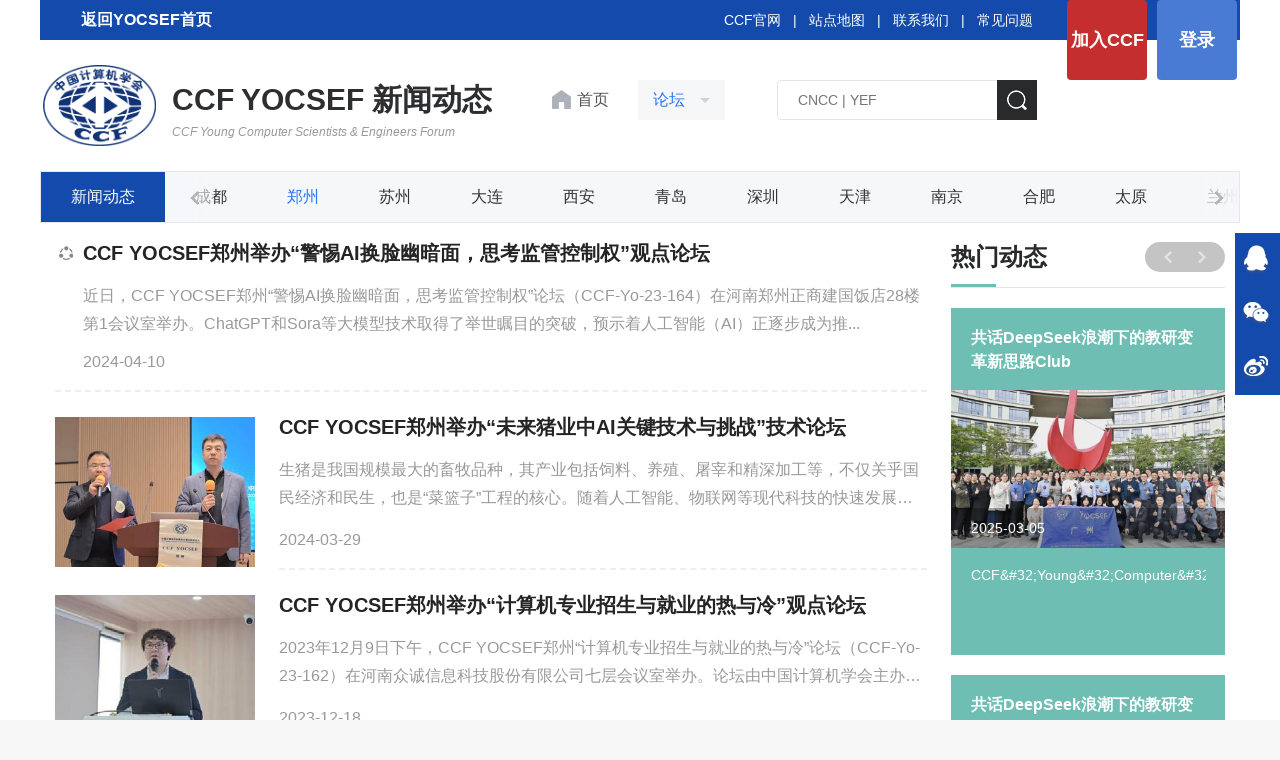

--- FILE ---
content_type: text/html
request_url: https://yocsef.ccf.org.cn/YOCSEF/Branches/Zhengzhou/News/lt/
body_size: 21443
content:

<!DOCTYPE html>
<html>

<head>
  
<meta charset="UTF-8">
<meta name="viewport"
  content="width=device-width,height=device-height,initial-scale=1.0,maximum-scale=1.0,user-scalable=no">
<meta content="yes" name="apple-mobile-web-app-capable">
<meta http-equiv="X-UA-Compatible" content="IE=edge,chrome=1" />

<!-- css -->
<link rel="shortcut icon" type="image/ico" href="/images/favicon.ico" />
<link rel="stylesheet" href="/v3/css/bootstrap.min.css" type="text/css" />
<link rel="stylesheet" href="/v3/css/font-awesome.min.css" type="text/css" />
<link rel="stylesheet" href="/v3/css/v3-framework.css" type="text/css" />
<link rel="stylesheet" href="/v3/css/v3-common.css" type="text/css" />
<link rel="stylesheet" href="/css/swiper-3.4.2.min.css" />
<link rel="stylesheet" href="/v3/css/kjlt.css?v=1.0" />

<!-- js -->
<script>
  var frontAppContext = 'https://www.ccf.org.cn/ccf/';
  var siteID = "122";
</script>

<script src="/v3/js/zcms_require.js" contextpath="https://www.ccf.org.cn/ccf/"></script>

<script src="/v3/js/bootstrap.min.js"></script>
<script>
  if (isIE && ieVersion < 9 || isIE8) {
    importJS('../v3/js/ie/html5shiv.js')
    if (!isIE6 && !isIE7) {
      importJS('../v3/js/ie/respond.min.js')
    }
    importJS('../v3/js/ie/excanvas.js')
  }
  if (/MSIE (6|7)\.0/.test(navigator.userAgent)) {
    importCSS('../v3/css/bootstrap-ie6.css')
    importJS('../v3/js/ie/bootstrap-ie6.js')
  }
  if (isIE && ieVersion < 9 || isIE8) {
    importCSS('../v3/css/v3-site-ie.css')
  }
  if (inTouch) {
    importJS('../v3/js/hammer.min.js')
  }
  importJS('../js/responsiveslides.js')
</script>
<script type="text/javascript" src="/v3/js/v3_common.js"></script>
<script type="text/javascript" src="/v3/js/v3_site.js"></script>
<script type="text/javascript" src="/js/jquery-select.js"></script>
<script type="text/javascript" src="/v3/js/lib.js"></script>
<script src="/js/swiper-3.4.2.jquery.min.js"></script>


    <script type="text/javascript" src="https://res.wx.qq.com/open/js/jweixin-1.0.0.js"></script>
<script>
  $(function(){// 在页面加载完毕后执行，防止因jquery找不到造成手机首次打开错误
    setTimeout(function(){
    var imgUrl = "https://www.ccf.org.cn/images/images/logo.png";//默认图片
    var desc="";
     if($("#content img,.article img").size()>0){
        imgUrl=$("#content img,.article img")[0].src;
    };
      
    if($(".sr_face_img img").size()>0){
        imgUrl=$(".sr_face_img img")[0].src;
    };
    
    if($("#ArticleUserLogoFile").size()>0){
        imgUrl=$("#ArticleUserLogoFile")[0].src;
    };
    if($("#logofile").val()!=''&&$("#logofile").val()!=undefined){
     	imgUrl=$("#logofile").val();
    };
    if($("#wximg").val()!=''&&$("#wximg").val()!=undefined){
     	imgUrl=$("#wximg").val();
    };
    if($("head").children("[name='description']").attr("content")!=""){
      desc=$("head").children("[name='description']").attr("content");
    };
    if($("#ArticleUserIntr").size()>0){
      desc=$("#ArticleUserIntr").text().trim();
    };
    if($("#Summary").val()!=''&&$("#Summary").val()!=undefined){
		desc=$("#Summary").val();
    };
    if(desc == undefined) {
        desc = "";
    }
     var param = {
                "href":window.location.href,
                "imgPath":imgUrl,
                "title":$("title").text(),
                "desc":desc,
                "siteID":"122"
            }
     Share(param);
    },2000)
  })
</script>
<script src="/js/share.js" type="text/javascript"></script> 




<script>
  $(function () {
    // Server.sendRequest("member/clickMyCCF", null, function (response) {
    //   if (response.Status == 1) {
    //     var vd = response.Prop3;
    //     if (vd && vd != 'null' && vd > Date.parse(new Date())) {
    //       $("#header_joinccf").hide();
    //       $("#header_joinccf_m").hide();
    //     } else {
    //       $('#header_joinccf').attr("href", "https://web.ccf.org.cn/CCF/frame.action?menuShowFlag=B00021");
    //       $("#header_joinccf").text("会员缴费");
    //       $('#header_joinccf_m').attr("href", "href", "https://web.ccf.org.cn/CCF/reg_phone.html");
    //       $("#header_joinccf_m").text("会员缴费");
    //     }
    //     $('#header_login').attr("href", "https://ccflinkapp.ccf.org.cn/pc/p/myNew");
    //     $("#header_login").text("我的主页");
    //     $('#mlg').attr("href", "https://ccflinkapp.ccf.org.cn/pc/p/myNew");

    //     $("#header_logout").show();

    //   } else {
    //     $('#mlg').attr("href", "javascript:memberLogin();");
    //     $("#header_login").text("登录");
    //     $("#header_joinccf").show();
    //     $("#header_joinccf_m").show();
    //     $("#header_logout").hide();
    //   }
    // });
    Server.sendRequest("member/clickMyCCF", null, function (response) {
      if (response.Status == 1) {
        $(".member-logined").removeClass("hide");
        var name = response.MemberName;
        var imgSrc = response.LogoFile;
        $(".kjlt-header .userbox").attr("href", "https://ccflinkapp.ccf.org.cn/pc/p/myNew");
        $(".kjlt-header .userbox .name").text(name);
        //$(".kjlt-header .userbox img").attr({ "src": imgSrc, 'onerror': 'this.src="/images/kjlt/default.png",this.onerror=null' });
        	if(!imgSrc){
          imgSrc = '/images/kjlt/default.png'
        }
        $(".kjlt-header .userbox img").attr({ "src": imgSrc });
      } else {
        /* 未登录 */
        $(".member-login").removeClass("hide");
        $('#header_login').attr("href", "javascript:memberLogin();");
      }
    });
  });

  function memberLogin() {
    var curURL = window.location.href;
    window.location.href = frontAppContext + 'sso/login?SiteID=' + siteID + '&Refer=' + curURL;
  }

  function memberLoginOut() {
    window.location.href = frontAppContext + 'logout';
  }
</script>
<!--[if lt IE 10]><script src="${prefix("js/respond.src.js")}"></script><![endif]-->











  <title>论坛 - 中国计算机学会</title>
  <meta name="keywords" content="" />
  <meta name="description" content="" />
</head>
<body>
  <span class="detail-h2 hidden"></span>
  <span class="summary hidden"></span>
  
  <div class="kjlt-header list-header">
  <div class="head-top">
    <div class="container">
      
      <div class="row clearfix">
        <a   href="/YOCSEF/" target="_blank" style="
    color: #ffffff;
    font-size: 16px;
    FONT-WEIGHT: 600;
    line-height: 40px;
    display: inline-block;
    padding: 0px 38px;
    background: url(https://www.ccf.org.cn/upload/resources/image/2021/12/09/179104.png) no-repeat 10PX 10px;
">返回YOCSEF首页
          </a>
        <div class="r-btn fr">
          <a class="join member-login hide" href="https://web.ccf.org.cn/CCF/regTo.action?flag=0&amp;url=" target="_blank">加入CCF</a>
          <a class="login member-login hide" id="header_login">登录</a>
          <a class="userbox member-logined hide" target="_blank">
            <span class="imgbox">
              <img />
            </span>
            <span class="name"></span>
          </a>
          <a class="join member-logined hide" onclick="memberLoginOut();">退出</a>
          <!-- <a class="member-login pointer" target="_blank">登录1</a> -->
        </div>
        <div class="link fr">
          <a href="https://www.ccf.org.cn/" target="_blank">CCF官网</a>
          &nbsp;&nbsp;|&nbsp;&nbsp;
          <a href="/Map/" target="_blank">站点地图</a>
          &nbsp;&nbsp;|&nbsp;&nbsp;
          <a href="/About_CCF/Governance/Secretariat/" target="_blank">联系我们</a>
          &nbsp;&nbsp;|&nbsp;&nbsp;
          <a href="/FAQ/Membership/" target="_blank">常见问题</a>
        </div>
      </div>
    </div>
  </div>
  <div class="head-con">
    <div class="container">
      <div class="row clearfix">
        <a class="fl" href="/YOCSEF/Branches/Zhengzhou/News/">
          <img class="logo" src="/images/images/2023ccf.png" width="113px" />
          <h3 class="t2">CCF YOCSEF 新闻动态<em>CCF Young Computer Scientists & Engineers Forum</em></h3>
          <STYLE>
.head-con h3.t2 {
	color: #2d2e30;
	letter-spacing: 0;
	font-size: 30px;
}

.head-con h3.t2 em {
	font-weight: normal;
	font-size: 12px;
	margin-top: 4px;
	color: #999;
}
.head-con h3{
    display: inline-block;
    vertical-align: middle;
    font-size: 28px;
    color: #006699;
    line-height: 1.3em;
    font-weight: bold;
    letter-spacing: 6px;
    overflow: hidden;
    margin-left: 12px;
}
.head-con h3 em{
    display: block;
    font-size: 18px;
    line-height: 1.5em;
    font-weight: bold;
    overflow: hidden;
    margin-top: -6px;
    letter-spacing: 0;
}          
          </STYLE>
        </a>
        <div class="fl synav">
          <a class="toindex" href="/YOCSEF/Branches/Zhengzhou/News/" target="_blank">
            首页
          </a>
          <div class="oneNav">
            <span class="showname noselect">论坛</span>
            <div class="showlist">
              
                
                  <div class="item">
                    <a href="/YOCSEF/Branches/Zhengzhou/News/bgh/">报告会</a>
                  </div>
                  <div class="item">
                    <a href="/YOCSEF/Branches/Zhengzhou/News/lt/">论坛</a>
                  </div>
                  <div class="item">
                    <a href="/YOCSEF/Branches/Zhengzhou/News/club/">Club</a>
                  </div>
              
                         
                
                  <div class="item">
                    <a href="/YOCSEF/wh/">文化</a>
                  </div>
                  <div class="item">
                    <a href="/YOCSEF/zzjg/">组织机构</a>
                  </div>
                  <div class="item">
                    <a href="/YOCSEF/About_YOCSEF/">关于论坛</a>
                  </div>
              
            </div>
          </div>
        </div>
        <div class="fr searchbox">
          <form id="LuceneSearchFrom" name="LuceneSearchFrom" method="POST" action="https://www.ccf.org.cn/ccf/search/result">
            <input type="text" class="search-ipt" id="Query" name="Query" placeholder="CNCC | YEF" autocomplete="off" />
            			 <input type="hidden" id="SiteID" name="SiteID" value="122" />
            <input type="hidden" id="SearchType" name="SearchType" value="2" />
            <input type="hidden" id="AllSite" name="AllSite" />
            <input type="hidden" id="TitleOnly" name="TitleOnly" value="N" />
            <input type="hidden" id="Sort" name="Sort" value="PUBLISHDATE" />
            <input type="hidden" id="usingSynonym" name="usingSynonym" />
            <input type="hidden" id="PageIndex" name="PageIndex"  />
            			<input type="button" class="search-btn" onclick="queryLucene()" />
           
         
          </form>
        </div>
      </div>
    </div>
  </div>
  <div class="second-menu">
    <div class="container clearfix ease-animation d-flex">
      <div class="item fl one d-shrink">
        
        <a href="https://www.ccf.org.cn/ccf/catalog/show?ID=25675&amp;platformID=pc">新闻动态</a>
           
      </div>
      <div class="swiper-secondmenu fl d-grow">
        <div class="swiper-wrapper">
          
            
                         
              <div class="item swiper-slide fl" id="001313000007000001000002">
                <a href="/YOCSEF/Branches/Hangzhou/News/">杭州</a>
              </div>
                         
                         
              <div class="item swiper-slide fl" id="001313000007000002000002">
                <a href="/YOCSEF/Branches/Shanghai/News/">上海</a>
              </div>
                         
                         
              <div class="item swiper-slide fl" id="001313000007000003000002">
                <a href="/YOCSEF/Branches/Changsha/News/">长沙</a>
              </div>
                         
                         
              <div class="item swiper-slide fl" id="001313000007000004000002">
                <a href="/YOCSEF/Branches/Shenyang/News/">沈阳</a>
              </div>
                         
                         
              <div class="item swiper-slide fl" id="001313000007000005000002">
                <a href="/YOCSEF/Branches/Harbin/News/">哈尔滨</a>
              </div>
                         
                         
              <div class="item swiper-slide fl" id="001313000007000006000002">
                <a href="/YOCSEF/Branches/Jinan/News/">济南</a>
              </div>
                         
                         
              <div class="item swiper-slide fl" id="001313000007000007000002">
                <a href="/YOCSEF/Branches/Guangzhou/News/">广州</a>
              </div>
                         
                         
              <div class="item swiper-slide fl" id="001313000007000008000002">
                <a href="/YOCSEF/Branches/Chongqing/News/">重庆</a>
              </div>
                         
                         
              <div class="item swiper-slide fl" id="001313000007000009000002">
                <a href="/YOCSEF/Branches/Wuhan/News/">武汉</a>
              </div>
                         
                         
              <div class="item swiper-slide fl" id="001313000007000010000002">
                <a href="/YOCSEF/Branches/Chengdu/News/">成都</a>
              </div>
                         
                         
              <div class="item swiper-slide fl" id="001313000007000011000002">
                <a href="/YOCSEF/Branches/Zhengzhou/News/">郑州</a>
              </div>
                         
                         
              <div class="item swiper-slide fl" id="001313000007000012000002">
                <a href="/YOCSEF/Branches/Suzhou/News/">苏州</a>
              </div>
                         
                         
              <div class="item swiper-slide fl" id="001313000007000013000002">
                <a href="/YOCSEF/Branches/Dalian/News/">大连</a>
              </div>
                         
                         
              <div class="item swiper-slide fl" id="001313000007000014000002">
                <a href="/YOCSEF/Branches/Xi_an/News/">西安</a>
              </div>
                         
                         
              <div class="item swiper-slide fl" id="001313000007000015000002">
                <a href="/YOCSEF/Branches/Qingdao/News/">青岛</a>
              </div>
                         
                         
              <div class="item swiper-slide fl" id="001313000007000016000002">
                <a href="/YOCSEF/Branches/Shenzhen/News/">深圳</a>
              </div>
                         
                         
              <div class="item swiper-slide fl" id="001313000007000017000002">
                <a href="/YOCSEF/Branches/Tianjin/News/">天津</a>
              </div>
                         
                         
              <div class="item swiper-slide fl" id="001313000007000018000002">
                <a href="/YOCSEF/Branches/Nanjing/News/">南京</a>
              </div>
                         
                         
              <div class="item swiper-slide fl" id="001313000007000019000002">
                <a href="/YOCSEF/Branches/Hefei/News/">合肥</a>
              </div>
                         
                         
              <div class="item swiper-slide fl" id="001313000007000020000002">
                <a href="/YOCSEF/Branches/Taiyuan/News/">太原</a>
              </div>
                         
                         
              <div class="item swiper-slide fl" id="001313000007000021000002">
                <a href="/YOCSEF/Branches/Lanzhou/News/">兰州</a>
              </div>
                         
                         
              <div class="item swiper-slide fl" id="001313000007000022000002">
                <a href="/YOCSEF/Branches/Xiamen/News/">厦门</a>
              </div>
                         
                         
              <div class="item swiper-slide fl" id="001313000007000023000002">
                <a href="/YOCSEF/Branches/Kunming/News/">昆明</a>
              </div>
                         
                         
              <div class="item swiper-slide fl" id="001313000007000028000002">
                <a href="/YOCSEF/Branches/Guilin/News/">桂林</a>
              </div>
                         
                         
              <div class="item swiper-slide fl" id="001313000007000024000002">
                <a href="/YOCSEF/Branches/Changchun/News/">长春</a>
              </div>
                         
                         
              <div class="item swiper-slide fl" id="001313000007000026000002">
                <a href="/YOCSEF/Branches/Fuzhou/News/">福州</a>
              </div>
                         
                         
              <div class="item swiper-slide fl" id="001313000007000033000002">
                <a href="/YOCSEF/Branches/Baoding/News/">保定</a>
              </div>
                         
                         
              <div class="item swiper-slide fl" id="001313000007000035000001">
                <a href="/YOCSEF/Branches/HK/xwdt/">香港</a>
              </div>
                         
           
          
        </div>
        <div class="iconbtn noselect swiper-secondmenu-prev">
          <img src="/images/ccf-member/icon15.png" />
        </div>
        <div class="iconbtn noselect swiper-secondmenu-next">
          <img src="/images/ccf-member/icon11.png" />
        </div>
      </div>
    </div>
  </div>
</div>
<script>
  function queryLucene() {
    toSearch($V("Query"));
  }
  $("#Query").keydown(function (event) {
    if (event.keyCode == 13) {
      toSearch($V("Query"));
    }
  });

  function toSearch(query) {
    if (query == null || query == "") {
      query = "CNCC2021";
    }
    $S("Query", query);
    $("#LuceneSearchFrom").submit();
  }

  $(".oneNav").click(function () {
    if ($(this).hasClass("on")) {
      $(this).removeClass("on")
      $(".showlist").slideUp();
    } else {
      $(this).addClass("on")
      $(".showlist").slideDown();
    }
  })
  $(".second-menu .iconbtn").click(function () {
    $(".second-menu .container").toggleClass("on")
  })

  $(document).on('click', ':not(.oneNav)', function () {
    $(".oneNav").removeClass("on")
    $(".showlist").slideUp();
    return
  });
  $(".oneNav").on("click", function (e) {
    e.stopPropagation();
  });




    
  // 导航高亮
  var navCurrent = function () {
    var cur = $('#CatalogInnerCode').val()
    var secondCur = '';
    if (cur) {
      secondCur = cur.substring(0, 27)
      console.log(secondCur)
      $('.swiper-secondmenu .item').each(function () {
        var innercode = $(this).attr('id')
        if (!secondCur) {
          $(this).addClass('active')
        } else {
          if (secondCur.indexOf(innercode) == 0) {
            $(this).addClass('active')
          }
        }

        
      })
    }
  }
  
  $(function () {
    navCurrent()
    
  })
  
     
    
    
    
  
</script>
  <div class="yoc-listpage">
    <div class="container container-1230">
      <div class="row clearfix">
        <div class="col-md-9 listbox">
          
            
              <div class="item">
                <div class="d-flex flexbox">
                  
                  
                    <div class="d-grow info1 info">
                  
                  <a href="/YOCSEF/Branches/Zhengzhou/News/lt/2024-04-10/817142.shtml" class="name ellipsis" target="_blank"
                    title="CCF&#32;YOCSEF郑州举办“警惕AI换脸幽暗面，思考监管控制权”观点论坛">CCF&#32;YOCSEF郑州举办“警惕AI换脸幽暗面，思考监管控制权”观点论坛</a>
                  <div class="summary line2">
                    
                    近日，CCF&#32;YOCSEF郑州“警惕AI换脸幽暗面，思考监管控制权”论坛（CCF-Yo-23-164）在河南郑州正商建国饭店28楼第1会议室举办。ChatGPT和Sora等大模型技术取得了举世瞩目的突破，预示着人工智能（AI）正逐步成为推...
                  </div>
                  <div class="time">2024-04-10</div>
                </div>
              </div>
        </div>
              <div class="item">
                <div class="d-flex flexbox">
                  
                    <div class="d-shrink img-block">
                      <a href="/YOCSEF/Branches/Zhengzhou/News/lt/2024-03-29/816768.shtml" target="_blank">
                        <img src="/upload/resources/image/2024/03/29/c6247bc0274bfc520a487ae14ef42989_400x300c.jpg" alt="" />
                      </a>
                    </div>
                    <div class="d-grow info">
                  
                  
                  <a href="/YOCSEF/Branches/Zhengzhou/News/lt/2024-03-29/816768.shtml" class="name ellipsis" target="_blank"
                    title="CCF&#32;YOCSEF郑州举办“未来猪业中AI关键技术与挑战”技术论坛">CCF&#32;YOCSEF郑州举办“未来猪业中AI关键技术与挑战”技术论坛</a>
                  <div class="summary line2">
                    
                    生猪是我国规模最大的畜牧品种，其产业包括饲料、养殖、屠宰和精深加工等，不仅关乎国民经济和民生，也是“菜篮子”工程的核心。随着人工智能、物联网等现代科技的快速发展，生猪产业的智能化转型已成为不可逆转的趋...
                  </div>
                  <div class="time">2024-03-29</div>
                </div>
              </div>
        </div>
              <div class="item">
                <div class="d-flex flexbox">
                  
                    <div class="d-shrink img-block">
                      <a href="/YOCSEF/Branches/Zhengzhou/News/lt/2023-12-18/810725.shtml" target="_blank">
                        <img src="/upload/resources/image/2023/12/18/a1456b26d22f0a58ec7f325af9f09ce9_400x300c.jpg" alt="" />
                      </a>
                    </div>
                    <div class="d-grow info">
                  
                  
                  <a href="/YOCSEF/Branches/Zhengzhou/News/lt/2023-12-18/810725.shtml" class="name ellipsis" target="_blank"
                    title="CCF&#32;YOCSEF郑州举办“计算机专业招生与就业的热与冷”观点论坛">CCF&#32;YOCSEF郑州举办“计算机专业招生与就业的热与冷”观点论坛</a>
                  <div class="summary line2">
                    
                    2023年12月9日下午，CCF&#32;YOCSEF郑州“计算机专业招生与就业的热与冷”论坛（CCF-Yo-23-162）在河南众诚信息科技股份有限公司七层会议室举办。论坛由中国计算机学会主办，CCF&#32;YOCSEF郑州承办，河南众诚信息科技股份有...
                  </div>
                  <div class="time">2023-12-18</div>
                </div>
              </div>
        </div>
              <div class="item">
                <div class="d-flex flexbox">
                  
                    <div class="d-shrink img-block">
                      <a href="/YOCSEF/Branches/Zhengzhou/News/lt/2023-11-19/798225.shtml" target="_blank">
                        <img src="/upload/resources/image/2023/11/19/97d58789460b014e48cf4bf0fccf24fa_400x300c.png" alt="" />
                      </a>
                    </div>
                    <div class="d-grow info">
                  
                  
                  <a href="/YOCSEF/Branches/Zhengzhou/News/lt/2023-11-19/798225.shtml" class="name ellipsis" target="_blank"
                    title="2023年11月11日CCF&#32;YOCSEF郑州举办“AI&#32;for建筑设计——能否重新定义行业生产力？”技术论坛">2023年11月11日CCF&#32;YOCSEF郑州举办“AI&#32;for建筑设计——能否重新定义行业生产力？”技术论坛</a>
                  <div class="summary line2">
                    
                    当前国内外AI大模型技术研究如火如荼，国内更是百模争艳，百花齐放。在建筑设计领域，AI技术已应用在效果图渲染、施工图审核与设计、建筑结构生成等方面，受到了业界广泛关注。但是，AI大模型技术应用在建...
                  </div>
                  <div class="time">2023-11-19</div>
                </div>
              </div>
        </div>
              <div class="item">
                <div class="d-flex flexbox">
                  
                  
                    <div class="d-grow info1 info">
                  
                  <a href="/YOCSEF/Branches/Zhengzhou/News/lt/2023-09-26/795899.shtml" class="name ellipsis" target="_blank"
                    title="CCF&#32;YOCSEF郑州“聚焦数据交易监管技术，筑牢数据交易‘安全堤坝’”论坛">CCF&#32;YOCSEF郑州“聚焦数据交易监管技术，筑牢数据交易‘安全堤坝’”论坛</a>
                  <div class="summary line2">
                    
                    2023年9月11日下午，CCF&#32;YOCSEF郑州“聚焦数据交易监管技术，筑牢数据交易‘安全堤坝’”论坛（CCF-Yo-23-163）在开封市博物馆二楼会议室举办。论坛由中国计算机学会主办，CCF&#32;YOCSEF郑州承办，河南大学计算机与信...
                  </div>
                  <div class="time">2023-09-26</div>
                </div>
              </div>
        </div>
              <div class="item">
                <div class="d-flex flexbox">
                  
                    <div class="d-shrink img-block">
                      <a href="/YOCSEF/Branches/Zhengzhou/News/lt/2023-08-06/794725.shtml" target="_blank">
                        <img src="/upload/resources/image/2023/08/06/9d13a765584426c08412ebc5db0d4807_400x300c.jpg" alt="" />
                      </a>
                    </div>
                    <div class="d-grow info">
                  
                  
                  <a href="/YOCSEF/Branches/Zhengzhou/News/lt/2023-08-06/794725.shtml" class="name ellipsis" target="_blank"
                    title="山河论坛――“山河四省”高等教育突围，计算机学科和专业如何先行？">山河论坛――“山河四省”高等教育突围，计算机学科和专业如何先行？</a>
                  <div class="summary line2">
                    
                    2023年的夏天，伴随着高考志愿填报工作的开展，一所虚拟的“山河大学”横空出世，受到全网热议。“山河大学”源于网友的玩笑，即针对山东、山西、河南、河北四个省份的343万名考生，打造出一所四省交界的综合性大学...
                  </div>
                  <div class="time">2023-08-06</div>
                </div>
              </div>
        </div>
              <div class="item">
                <div class="d-flex flexbox">
                  
                  
                    <div class="d-grow info1 info">
                  
                  <a href="/YOCSEF/Branches/Zhengzhou/News/lt/2023-08-02/794579.shtml" class="name ellipsis" target="_blank"
                    title="预告|CCF&#32;YOCSEF郑州即将举办“山河论坛――‘山河四省’高等教育突围，计算机学科和专业如何先行？”观点论坛">预告|CCF&#32;YOCSEF郑州即将举办“山河论坛――‘山河四省’高等教育突围，计算机学科和专业如何先行？”观点论坛</a>
                  <div class="summary line2">
                    
                    中国计算机学会青年计算机科技论坛CCF&#32;Young&#32;Computer&#32;Scientists&#32;&#32;Engineers&#32;ForumCCF&#32;YOCSEF&#32;郑州2023年8月4日(星期五)&#32;14:00-18:30河南大学龙子湖校区九章学堂A栋111会议室观点论坛山河论坛――“山河四省”高等...
                  </div>
                  <div class="time">2023-08-02</div>
                </div>
              </div>
        </div>
              <div class="item">
                <div class="d-flex flexbox">
                  
                    <div class="d-shrink img-block">
                      <a href="/YOCSEF/Branches/Zhengzhou/News/lt/2023-05-20/791757.shtml" target="_blank">
                        <img src="/upload/resources/image/2023/05/20/b9f0a65743698ee31ba82b5c2785e548_400x300c.jpg" alt="" />
                      </a>
                    </div>
                    <div class="d-grow info">
                  
                  
                  <a href="/YOCSEF/Branches/Zhengzhou/News/lt/2023-05-20/791757.shtml" class="name ellipsis" target="_blank"
                    title="郑州分论坛成功举办YEF2023观点论坛|当量子计算遇上ChatGPT，会产生哪些化学反应？">郑州分论坛成功举办YEF2023观点论坛|当量子计算遇上ChatGPT，会产生哪些化学反应？</a>
                  <div class="summary line2">
                    
                    近年来，量子计算是近年来国际重点关注的科技领域。二十大报告中明确指出要发展以量子计算为代表的计算技术。随着以ChatGPT为代表的自然语言处理AI模型的迅速发展，其应用已经在对话系统、自然语言生成、语言翻译...
                  </div>
                  <div class="time">2023-05-20</div>
                </div>
              </div>
        </div>
              <div class="item">
                <div class="d-flex flexbox">
                  
                    <div class="d-shrink img-block">
                      <a href="/YOCSEF/Branches/Zhengzhou/News/lt/2023-04-20/790616.shtml" target="_blank">
                        <img src="/upload/resources/image/2023/04/20/ae40dfcfd75f6049af8a415f94cac1e9_400x300c.jpg" alt="" />
                      </a>
                    </div>
                    <div class="d-grow info">
                  
                  
                  <a href="/YOCSEF/Branches/Zhengzhou/News/lt/2023-04-20/790616.shtml" class="name ellipsis" target="_blank"
                    title="技术论坛“双碳战略下智慧城轨的现状与挑战”成功举办">技术论坛“双碳战略下智慧城轨的现状与挑战”成功举办</a>
                  <div class="summary line2">
                    
                    实现碳达峰、碳中和已经成为我国的重大战略决策，而智慧交通则是实现“双碳”目标的关键技术途径。其中，城市轨道交通作为承载城市绿色、低碳出行的重要交通方式，在超大城市市内通勤中承担极为关键的角色。然而，随...
                  </div>
                  <div class="time">2023-04-20</div>
                </div>
              </div>
        </div>
              <div class="item">
                <div class="d-flex flexbox">
                  
                    <div class="d-shrink img-block">
                      <a href="/YOCSEF/Branches/Zhengzhou/News/lt/2023-04-19/790527.shtml" target="_blank">
                        <img src="/upload/resources/image/2023/04/19/0edf07542b0db9385f7e0134634b9ccd_400x300c.png" alt="" />
                      </a>
                    </div>
                    <div class="d-grow info">
                  
                  
                  <a href="/YOCSEF/Branches/Zhengzhou/News/lt/2023-04-19/790527.shtml" class="name ellipsis" target="_blank"
                    title="“开源背景下，计算机专业教学有哪些资源可以协同？”暨CCF&#32;YOCSEF&#32;郑州简历大赛启动仪式成功举办">“开源背景下，计算机专业教学有哪些资源可以协同？”暨CCF&#32;YOCSEF&#32;郑州简历大赛启动仪式成功举办</a>
                  <div class="summary line2">
                    
                    计算机技术日新月异，新的技术和工具层出不穷。而开源技术则成为了计算机领域中一个不可或缺的组成部分，开源技术具有低成本、高效率、易扩展等优势，也得到了广泛的应用。如何将开源技术与计算机专业教学相结合，提...
                  </div>
                  <div class="time">2023-04-19</div>
                </div>
              </div>
        </div>
        
            
  
            

        <div class="pageBox">
          <div><ul class="pagination"><li class="disabled"><a href="#" aria-label="Previous"><span aria-hidden='true'>&laquo;</span></a></li><li class="active"><a href="#">1</a></li><li class=""><a href="index_2.shtml">2</a></li><li class=""><a href="index_3.shtml">3</a></li><li class=""><a href="index_4.shtml">4</a></li><li class=""><a href="index_5.shtml">5</a></li><li class=""><a href="index_2.shtml"><span aria-hidden='true'>&raquo;</span></a></li></ul></div>
        </div>

      </div>
      <div class="col-md-3 m-b-lg">

        <div class="rightbox rmdxbox">
          <div class="right-title">
            <span class="title">热门动态</span>
            <div class="btnbox fr">
              <span class="noselect swiper-rmdt-prev">
                <img src="/images/kjlt/icon14.png" />
              </span>
              <span class="noselect swiper-rmdt-next">
                <img src="/images/kjlt/icon15.png" />
              </span>
            </div>
          </div>
          <div class="rmdt-swiper">
            <div class="swiper-wrapper">
              
                
                  <div class="item swiper-slide">
                    <div class="title">
                      <a href="/YOCSEF/News/2025-03-13/839359.shtml" class="name line2" target="_blank"
                        title="智能科学青年先锋沙龙-《大模型和DeepSeek的机遇与挑战》-河北农业大学&#32;">智能科学青年先锋沙龙-《大模型和DeepSeek的机遇与挑战》-河北农业大学&#32;</a>
                    </div>
                    <div class="img-block">
                      <a href="/YOCSEF/News/2025-03-13/839359.shtml" target="_blank">
                        <img src="/upload/resources/image/2025/03/13/de28c14f33ca407dd2487143c1c38388_400x300c.png" alt=""
                          onerror="this.src='/images/kjlt/icon36.png';this.error='null'" />
                      </a>
                      <div class="time">2025-03-13</div>
                    </div>
                    
                    
                      <div class="summary line4 "  >
                        由中国计算机学会（CCF）主办，CCF&#32;YOCSEF&#32;保定、河北农业大学承...
                      </div>
                    
                  </div>
                  <div class="item swiper-slide">
                    <div class="title">
                      <a href="/YOCSEF/News/2025-03-12/839357.shtml" class="name line2" target="_blank"
                        title="智能科学青年先锋沙龙-《大模型和DeepSeek的机遇与挑战》-河北金融学院">智能科学青年先锋沙龙-《大模型和DeepSeek的机遇与挑战》-河北金融学院</a>
                    </div>
                    <div class="img-block">
                      <a href="/YOCSEF/News/2025-03-12/839357.shtml" target="_blank">
                        <img src="/upload/resources/image/2025/03/13/af49a6dafef8c605cc7c672f42b22384_400x300c.png" alt=""
                          onerror="this.src='/images/kjlt/icon36.png';this.error='null'" />
                      </a>
                      <div class="time">2025-03-12</div>
                    </div>
                    
                    
                      <div class="summary line4 "  >
                        由中国计算机学会（CCF）主办，CCF&#32;YOCSEF&#32;保定、河北金融学院承...
                      </div>
                    
                  </div>
                  <div class="item swiper-slide">
                    <div class="title">
                      <a href="/YOCSEF/xwdt/club/2025-03-05/838729.shtml" class="name line2" target="_blank"
                        title="共话DeepSeek浪潮下的教研变革新思路Club">共话DeepSeek浪潮下的教研变革新思路Club</a>
                    </div>
                    <div class="img-block">
                      <a href="/YOCSEF/xwdt/club/2025-03-05/838729.shtml" target="_blank">
                        <img src="/upload/resources/image/2025/03/05/5dff88d9fa4946d8af3816b165e4811f_400x300c.png" alt=""
                          onerror="this.src='/images/kjlt/icon36.png';this.error='null'" />
                      </a>
                      <div class="time">2025-03-05</div>
                    </div>
                    
                    
                      <div class="summary line4 "  >
                        CCF&amp;#32;Young&amp;#32;Computer&amp;#32;Scientists&amp;#32;&amp;#32;Engineers&amp;#32;Forum&amp;#32;GuangzhouCCF&amp;#32;...
                      </div>
                    
                  </div>
                  <div class="item swiper-slide">
                    <div class="title">
                      <a href="/YOCSEF/News/2025-03-05/838728.shtml" class="name line2" target="_blank"
                        title="共话DeepSeek浪潮下的教研变革新思路Club">共话DeepSeek浪潮下的教研变革新思路Club</a>
                    </div>
                    <div class="img-block">
                      <a href="/YOCSEF/News/2025-03-05/838728.shtml" target="_blank">
                        <img src="/upload/resources/image/2025/03/05/5dff88d9fa4946d8af3816b165e4811f_400x300c.png" alt=""
                          onerror="this.src='/images/kjlt/icon36.png';this.error='null'" />
                      </a>
                      <div class="time">2025-03-05</div>
                    </div>
                    
                    
                      <div class="summary line4 "  >
                        CCF&amp;#32;Young&amp;#32;Computer&amp;#32;Scientists&amp;#32;&amp;#32;Engineers&amp;#32;Forum&amp;#32;GuangzhouCCF&amp;#32;...
                      </div>
                    
                  </div>
                  <div class="item swiper-slide">
                    <div class="title">
                      <a href="/YOCSEF/News/2025-03-03/838762.shtml" class="name line2" target="_blank"
                        title="凝心聚力，蓄势待发&#32;&#32;——CCF&#32;YOCSEF保定分论坛举办2025年开工CLUB">凝心聚力，蓄势待发&#32;&#32;——CCF&#32;YOCSEF保定分论坛举办2025年开工CLUB</a>
                    </div>
                    <div class="img-block">
                      <a href="/YOCSEF/News/2025-03-03/838762.shtml" target="_blank">
                        <img src="/upload/resources/image/2025/03/05/05ea33c13d26d5f811958ea8eef632c6_400x300c.png" alt=""
                          onerror="this.src='/images/kjlt/icon36.png';this.error='null'" />
                      </a>
                      <div class="time">2025-03-03</div>
                    </div>
                    
                    
                      <div class="summary line4 "  >
                        2025年3月1日，CCF&#32;YOCSEF保定分论坛在华北电力大学自动化317会...
                      </div>
                    
                  </div>
                  <div class="item swiper-slide">
                    <div class="title">
                      <a href="/YOCSEF/News/2025-01-21/837723.shtml" class="name line2" target="_blank"
                        title="CCF&#32;YOCSEF保定第七届学术委员会第二次AC全体会议暨2025-2026年度换届选举">CCF&#32;YOCSEF保定第七届学术委员会第二次AC全体会议暨2025-2026年度换届选举</a>
                    </div>
                    <div class="img-block">
                      <a href="/YOCSEF/News/2025-01-21/837723.shtml" target="_blank">
                        <img src="/upload/resources/image/2025/01/21/76b25c42fb6bc91e1a278c09834470ea_400x300c.jpg" alt=""
                          onerror="this.src='/images/kjlt/icon36.png';this.error='null'" />
                      </a>
                      <div class="time">2025-01-21</div>
                    </div>
                    
                    
                      <div class="summary line4 "  >
                        2025年1月19日13：00，CCF&#32;YOCSEF保定第七届学术委员会第二次AC...
                      </div>
                    
                  </div>
                  <div class="item swiper-slide">
                    <div class="title">
                      <a href="/YOCSEF/News/2025-01-20/837701.shtml" class="name line2" target="_blank"
                        title="打破信息茧房：推动推荐算法优化，提升用户信息素养，增强平台责任意识">打破信息茧房：推动推荐算法优化，提升用户信息素养，增强平台责任意识</a>
                    </div>
                    <div class="img-block">
                      <a href="/YOCSEF/News/2025-01-20/837701.shtml" target="_blank">
                        <img src="/upload/resources/image/2025/01/20/27a21f82c12f4c620024d352d434b37c_400x300c.jpg" alt=""
                          onerror="this.src='/images/kjlt/icon36.png';this.error='null'" />
                      </a>
                      <div class="time">2025-01-20</div>
                    </div>
                    
                    
                      <div class="summary line4 "  >
                        信息爆炸时代下，推荐算法的广泛使用解决了信息过载问题，但同时...
                      </div>
                    
                  </div>
                  <div class="item swiper-slide">
                    <div class="title">
                      <a href="/YOCSEF/News/2025-01-19/837659.shtml" class="name line2" target="_blank"
                        title="CCF&#32;YOCSEF保定换届预热Club顺利举行，逐梦征程即将启航！">CCF&#32;YOCSEF保定换届预热Club顺利举行，逐梦征程即将启航！</a>
                    </div>
                    <div class="img-block">
                      <a href="/YOCSEF/News/2025-01-19/837659.shtml" target="_blank">
                        <img src="/upload/resources/image/2025/01/20/3085be8b367b8c61031d112bb13757f3_400x300c.png" alt=""
                          onerror="this.src='/images/kjlt/icon36.png';this.error='null'" />
                      </a>
                      <div class="time">2025-01-19</div>
                    </div>
                    
                    
                      <div class="summary line4 "  >
                        CCF&#32;YOCSEF保定换届预热Club顺利举行，逐梦征程即将启航！2025年...
                      </div>
                    
                  </div>
                  <div class="item swiper-slide">
                    <div class="title">
                      <a href="/YOCSEF/News/2025-01-19/837657.shtml" class="name line2" target="_blank"
                        title="CCF&#32;YOCSEF保定举办“AIGC如何在推动高质量人才培养中实现平衡与突破？”观点论坛">CCF&#32;YOCSEF保定举办“AIGC如何在推动高质量人才培养中实现平衡与突破？”观点论坛</a>
                    </div>
                    <div class="img-block">
                      <a href="/YOCSEF/News/2025-01-19/837657.shtml" target="_blank">
                        <img src="/upload/resources/image/2025/01/20/27d1431df6568c08fd2848281397b4b2_400x300c.png" alt=""
                          onerror="this.src='/images/kjlt/icon36.png';this.error='null'" />
                      </a>
                      <div class="time">2025-01-19</div>
                    </div>
                    
                    
                      <div class="summary line4 "  >
                        党的二十届三中全会明确提出要进一步全面深化改革，推进中国式现...
                      </div>
                    
                  </div>
                  <div class="item swiper-slide">
                    <div class="title">
                      <a href="/YOCSEF/News/2025-01-19/837645.shtml" class="name line2" target="_blank"
                        title="南京大学朱光辉当选候任AC主席&#32;|&#32;CCF&#32;YOCSEF南京2024-2025年度第二次全体AC工作会议暨换届选举大会顺利举行！">南京大学朱光辉当选候任AC主席&#32;|&#32;CCF&#32;YOCSEF南京2024-2025年度第二次全体AC工作会议暨换届选举大会顺利举行！</a>
                    </div>
                    <div class="img-block">
                      <a href="/YOCSEF/News/2025-01-19/837645.shtml" target="_blank">
                        <img src="/upload/resources/image/2025/01/18/74a2a8a1002735a963851e4725926ad9_400x300c.jpg" alt=""
                          onerror="this.src='/images/kjlt/icon36.png';this.error='null'" />
                      </a>
                      <div class="time">2025-01-19</div>
                    </div>
                    
                    
                      <div class="summary line4 "  >
                        2025年1月12日，中国计算机学会青年计算机科技论坛南京分论坛（...
                      </div>
                    
                  </div>
                  <div class="item swiper-slide">
                    <div class="title">
                      <a href="/YOCSEF/xwdt/lt/2025-01-17/837616.shtml" class="name line2" target="_blank"
                        title="智绘芯未来：人工智能驱动国产EDA突围之路">智绘芯未来：人工智能驱动国产EDA突围之路</a>
                    </div>
                    <div class="img-block">
                      <a href="/YOCSEF/xwdt/lt/2025-01-17/837616.shtml" target="_blank">
                        <img src="/upload/resources/image/2025/01/17/c106893ee1450ebbe61e829fcf9d40cd_400x300c.png" alt=""
                          onerror="this.src='/images/kjlt/icon36.png';this.error='null'" />
                      </a>
                      <div class="time">2025-01-17</div>
                    </div>
                    
                    
                      <div class="summary line4 "  >
                        EDA(电子设计自动化)是用于辅助超大规模集成电路芯片设计，制造...
                      </div>
                    
                  </div>
                  <div class="item swiper-slide">
                    <div class="title">
                      <a href="/YOCSEF/News/2025-01-17/837615.shtml" class="name line2" target="_blank"
                        title="智绘芯未来：人工智能驱动国产EDA突围之路">智绘芯未来：人工智能驱动国产EDA突围之路</a>
                    </div>
                    <div class="img-block">
                      <a href="/YOCSEF/News/2025-01-17/837615.shtml" target="_blank">
                        <img src="/upload/resources/image/2025/01/17/c106893ee1450ebbe61e829fcf9d40cd_400x300c.png" alt=""
                          onerror="this.src='/images/kjlt/icon36.png';this.error='null'" />
                      </a>
                      <div class="time">2025-01-17</div>
                    </div>
                    
                    
                      <div class="summary line4 "  >
                        EDA(电子设计自动化)是用于辅助超大规模集成电路芯片设计，制造...
                      </div>
                    
                  </div>
                  <div class="item swiper-slide">
                    <div class="title">
                      <a href="/YOCSEF/xwdt/club/2025-01-16/837601.shtml" class="name line2" target="_blank"
                        title="CCF&#32;YOCSEF合肥举办“振兴乡村科学教育&#32;共筑少年科技梦想”系列活动筹备CLUB">CCF&#32;YOCSEF合肥举办“振兴乡村科学教育&#32;共筑少年科技梦想”系列活动筹备CLUB</a>
                    </div>
                    <div class="img-block">
                      <a href="/YOCSEF/xwdt/club/2025-01-16/837601.shtml" target="_blank">
                        <img src="/upload/resources/image/2025/01/16/0413c571abafb4107cd45e9bf6a07543_400x300c.png" alt=""
                          onerror="this.src='/images/kjlt/icon36.png';this.error='null'" />
                      </a>
                      <div class="time">2025-01-16</div>
                    </div>
                    
                    
                      <div class="summary line4 "  >
                        2025年1月14日下午、晚上，CCF&#32;YOCSEF合肥举办了&#32;“振兴乡村科学...
                      </div>
                    
                  </div>
                  <div class="item swiper-slide">
                    <div class="title">
                      <a href="/YOCSEF/News/2025-01-16/837600.shtml" class="name line2" target="_blank"
                        title="CCF&#32;YOCSEF合肥举办“振兴乡村科学教育&#32;共筑少年科技梦想”系列活动筹备CLUB">CCF&#32;YOCSEF合肥举办“振兴乡村科学教育&#32;共筑少年科技梦想”系列活动筹备CLUB</a>
                    </div>
                    <div class="img-block">
                      <a href="/YOCSEF/News/2025-01-16/837600.shtml" target="_blank">
                        <img src="/upload/resources/image/2025/01/16/0413c571abafb4107cd45e9bf6a07543_400x300c.png" alt=""
                          onerror="this.src='/images/kjlt/icon36.png';this.error='null'" />
                      </a>
                      <div class="time">2025-01-16</div>
                    </div>
                    
                    
                      <div class="summary line4 "  >
                        2025年1月14日下午、晚上，CCF&#32;YOCSEF合肥举办了&#32;“振兴乡村科学...
                      </div>
                    
                  </div>
                  <div class="item swiper-slide">
                    <div class="title">
                      <a href="/YOCSEF/xwdt/lt/2025-01-14/837540.shtml" class="name line2" target="_blank"
                        title="CCF&#32;YOCSEF广州2025-2026年度换届选举暨第二次AC会议顺利举行">CCF&#32;YOCSEF广州2025-2026年度换届选举暨第二次AC会议顺利举行</a>
                    </div>
                    <div class="img-block">
                      <a href="/YOCSEF/xwdt/lt/2025-01-14/837540.shtml" target="_blank">
                        <img src="/upload/resources/image/2025/01/14/1bfab1f905a95e2cc68b3c83e25cb935_400x300c.png" alt=""
                          onerror="this.src='/images/kjlt/icon36.png';this.error='null'" />
                      </a>
                      <div class="time">2025-01-14</div>
                    </div>
                    
                    
                      <div class="summary line4 "  >
                        2025年1月11日，中国计算机学会（CCF）青年计算机科技论坛（YOCS...
                      </div>
                    
                  </div>
                  <div class="item swiper-slide">
                    <div class="title">
                      <a href="/YOCSEF/News/2025-01-14/837539.shtml" class="name line2" target="_blank"
                        title="CCF&#32;YOCSEF广州2025-2026年度换届选举暨第二次AC会议顺利举行">CCF&#32;YOCSEF广州2025-2026年度换届选举暨第二次AC会议顺利举行</a>
                    </div>
                    <div class="img-block">
                      <a href="/YOCSEF/News/2025-01-14/837539.shtml" target="_blank">
                        <img src="/upload/resources/image/2025/01/14/1bfab1f905a95e2cc68b3c83e25cb935_400x300c.png" alt=""
                          onerror="this.src='/images/kjlt/icon36.png';this.error='null'" />
                      </a>
                      <div class="time">2025-01-14</div>
                    </div>
                    
                    
                      <div class="summary line4 "  >
                        2025年1月11日，中国计算机学会（CCF）青年计算机科技论坛（YOCS...
                      </div>
                    
                  </div>
                  <div class="item swiper-slide">
                    <div class="title">
                      <a href="/YOCSEF/xwdt/club/2025-01-09/837327.shtml" class="name line2" target="_blank"
                        title="励新颜，启新篇——YOCSEF广州举办第4期“再叙珠江”早茶会CLUB活动">励新颜，启新篇——YOCSEF广州举办第4期“再叙珠江”早茶会CLUB活动</a>
                    </div>
                    <div class="img-block">
                      <a href="/YOCSEF/xwdt/club/2025-01-09/837327.shtml" target="_blank">
                        <img src="/upload/resources/image/2025/01/09/6ff67369ea21a9b36145d3206d1bdac6_400x300c.png" alt=""
                          onerror="this.src='/images/kjlt/icon36.png';this.error='null'" />
                      </a>
                      <div class="time">2025-01-09</div>
                    </div>
                    
                    
                      <div class="summary line4 "  >
                        CCF&#32;YOCSEF广州自成立以来始终秉承着YOCSEF“承担社会责任、提升...
                      </div>
                    
                  </div>
                  <div class="item swiper-slide">
                    <div class="title">
                      <a href="/YOCSEF/News/2025-01-09/837326.shtml" class="name line2" target="_blank"
                        title="励新颜，启新篇——YOCSEF广州举办第4期“再叙珠江”早茶会CLUB活动">励新颜，启新篇——YOCSEF广州举办第4期“再叙珠江”早茶会CLUB活动</a>
                    </div>
                    <div class="img-block">
                      <a href="/YOCSEF/News/2025-01-09/837326.shtml" target="_blank">
                        <img src="/upload/resources/image/2025/01/09/6ff67369ea21a9b36145d3206d1bdac6_400x300c.png" alt=""
                          onerror="this.src='/images/kjlt/icon36.png';this.error='null'" />
                      </a>
                      <div class="time">2025-01-09</div>
                    </div>
                    
                    
                      <div class="summary line4 "  >
                        CCF&#32;YOCSEF广州自成立以来始终秉承着YOCSEF“承担社会责任、提升...
                      </div>
                    
                  </div>
                  <div class="item swiper-slide">
                    <div class="title">
                      <a href="/YOCSEF/xwdt/club/2025-01-09/837324.shtml" class="name line2" target="_blank"
                        title="CCF&#32;YOCSEF天津2024-2025年度第三次AC全体会议暨换届选举会议召开">CCF&#32;YOCSEF天津2024-2025年度第三次AC全体会议暨换届选举会议召开</a>
                    </div>
                    <div class="img-block">
                      <a href="/YOCSEF/xwdt/club/2025-01-09/837324.shtml" target="_blank">
                        <img src="/upload/resources/image/2025/01/09/3c1e3e3095d44d0b3fca155b4192295b_400x300c.png" alt=""
                          onerror="this.src='/images/kjlt/icon36.png';this.error='null'" />
                      </a>
                      <div class="time">2025-01-09</div>
                    </div>
                    
                    
                      <div class="summary line4 "  >
                        2025年1月4日，CCF&#32;YOCSEF天津2024-2025年度第三次AC全体会议暨...
                      </div>
                    
                  </div>
                  <div class="item swiper-slide">
                    <div class="title">
                      <a href="/YOCSEF/News/2025-01-09/837323.shtml" class="name line2" target="_blank"
                        title="CCF&#32;YOCSEF天津2024-2025年度第三次AC全体会议暨换届选举会议召开">CCF&#32;YOCSEF天津2024-2025年度第三次AC全体会议暨换届选举会议召开</a>
                    </div>
                    <div class="img-block">
                      <a href="/YOCSEF/News/2025-01-09/837323.shtml" target="_blank">
                        <img src="/upload/resources/image/2025/01/09/3c1e3e3095d44d0b3fca155b4192295b_400x300c.png" alt=""
                          onerror="this.src='/images/kjlt/icon36.png';this.error='null'" />
                      </a>
                      <div class="time">2025-01-09</div>
                    </div>
                    
                    
                      <div class="summary line4 "  >
                        2025年1月4日，CCF&#32;YOCSEF天津2024-2025年度第三次AC全体会议暨...
                      </div>
                    
                  </div>
              
            </div>
          </div>
        </div>

        <div class="rightbox jubox">
          <div class="right-title">
            <span class="title">CCF聚焦</span>
            <div class="btnbox fr">
              <span class="noselect swiper-ju-prev">
                <img src="/images/kjlt/icon14.png" />
              </span>
              <span class="noselect swiper-ju-next">
                <img src="/images/kjlt/icon15.png" />
              </span>
            </div>
          </div>
          <div class="ju-swiper">
            <div class="swiper-wrapper">
              
                
                  <div class="item swiper-slide">
                    <a href="https://www.ccf.org.cn/Focus/2025-03-14/839365.shtml" class="name line2" target="_blank"
                      title="CSP满分说&#32;|&#32;中南大学高雨涵：CCF见证我的算法竞赛成长之路">CSP满分说&#32;|&#32;中南大学高雨涵：CCF见证我的算法竞赛成长之路</a>
                  </div>
                  <div class="item swiper-slide">
                    <a href="https://www.ccf.org.cn/Focus/2025-03-13/839339.shtml" class="name line2" target="_blank"
                      title="CSP满分说&#32;|&#32;南开大学郭军凯：浅谈CSP备考经验">CSP满分说&#32;|&#32;南开大学郭军凯：浅谈CSP备考经验</a>
                  </div>
                  <div class="item swiper-slide">
                    <a href="https://www.ccf.org.cn/Focus/2025-03-13/839336.shtml" class="name line2" target="_blank"
                      title="CSP满分说&#32;|&#32;宁波大学吴镇桥：从275分到500分，CCF伴我一路成长">CSP满分说&#32;|&#32;宁波大学吴镇桥：从275分到500分，CCF伴我一路成长</a>
                  </div>
                  <div class="item swiper-slide">
                    <a href="https://www.ccf.org.cn/Focus/2025-03-11/839273.shtml" class="name line2" target="_blank"
                      title="中国计算机学会与哈尔滨工程大学将合作出版《计算》杂志">中国计算机学会与哈尔滨工程大学将合作出版《计算》杂志</a>
                  </div>
                  <div class="item swiper-slide">
                    <a href="https://www.ccf.org.cn/Focus/2025-03-10/839109.shtml" class="name line2" target="_blank"
                      title="聚焦沈阳！开启AI+教育新征程——第3期CCF教师能力提升计划培训，火热报名中！">聚焦沈阳！开启AI+教育新征程——第3期CCF教师能力提升计划培训，火热报名中！</a>
                  </div>
                  <div class="item swiper-slide">
                    <a href="https://www.ccf.org.cn/Focus/2025-03-10/839103.shtml" class="name line2" target="_blank"
                      title="CSP满分说&#32;|&#32;苏州大学周骁逸：CSP考后感想">CSP满分说&#32;|&#32;苏州大学周骁逸：CSP考后感想</a>
                  </div>
                  <div class="item swiper-slide">
                    <a href="https://www.ccf.org.cn/Focus/2025-03-07/839081.shtml" class="name line2" target="_blank"
                      title="关于举办首届CCF算法大会的通知">关于举办首届CCF算法大会的通知</a>
                  </div>
                  <div class="item swiper-slide">
                    <a href="https://www.ccf.org.cn/Focus/2025-03-06/838849.shtml" class="name line2" target="_blank"
                      title="CSP满分说&#32;|&#32;山东大学宿子腾：CCF伴我成长">CSP满分说&#32;|&#32;山东大学宿子腾：CCF伴我成长</a>
                  </div>
                  <div class="item swiper-slide">
                    <a href="https://www.ccf.org.cn/Focus/2025-03-04/838710.shtml" class="name line2" target="_blank"
                      title="2025上半年CCF高级会员申请指南">2025上半年CCF高级会员申请指南</a>
                  </div>
                  <div class="item swiper-slide">
                    <a href="https://www.ccf.org.cn/Focus/2025-03-04/838695.shtml" class="name line2" target="_blank"
                      title="CCEC2025第二届全国计算机教学案例大赛正式启动">CCEC2025第二届全国计算机教学案例大赛正式启动</a>
                  </div>
                  <div class="item swiper-slide">
                    <a href="https://www.ccf.org.cn/Focus/2025-02-28/838664.shtml" class="name line2" target="_blank"
                      title="ADL计划发布-ADL工作组召开2025年度会议">ADL计划发布-ADL工作组召开2025年度会议</a>
                  </div>
                  <div class="item swiper-slide">
                    <a href="https://www.ccf.org.cn/Focus/2025-02-28/838652.shtml" class="name line2" target="_blank"
                      title="关于举办首届CCF算法能力大赛总决赛的通知">关于举办首届CCF算法能力大赛总决赛的通知</a>
                  </div>
                  <div class="item swiper-slide">
                    <a href="https://www.ccf.org.cn/Focus/2025-02-27/838632.shtml" class="name line2" target="_blank"
                      title="CSP满分说&#32;|&#32;吉林大学欧阳承风：备考三要素——码力、思维与决策">CSP满分说&#32;|&#32;吉林大学欧阳承风：备考三要素——码力、思维与决策</a>
                  </div>
                  <div class="item swiper-slide">
                    <a href="https://www.ccf.org.cn/Focus/2025-02-21/838213.shtml" class="name line2" target="_blank"
                      title="一次性两场，CCF&#32;NOI-Pre&#32;2025年首次系列直播来袭！">一次性两场，CCF&#32;NOI-Pre&#32;2025年首次系列直播来袭！</a>
                  </div>
                  <div class="item swiper-slide">
                    <a href="https://www.ccf.org.cn/Focus/2025-01-20/837655.shtml" class="name line2" target="_blank"
                      title="大算力需求时代下的算力网：发展与政策|CCF数图焦点&#32;第47期">大算力需求时代下的算力网：发展与政策|CCF数图焦点&#32;第47期</a>
                  </div>
                  <div class="item swiper-slide">
                    <a href="https://www.ccf.org.cn/Focus/2025-01-17/837625.shtml" class="name line2" target="_blank"
                      title="【通知】首届CCF算法能力大赛总决赛&amp;算法大会合作征集">【通知】首届CCF算法能力大赛总决赛&amp;算法大会合作征集</a>
                  </div>
                  <div class="item swiper-slide">
                    <a href="https://www.ccf.org.cn/Focus/2025-01-09/837286.shtml" class="name line2" target="_blank"
                      title="ADL总结会&amp;工作组换届，朱军上任">ADL总结会&amp;工作组换届，朱军上任</a>
                  </div>
                  <div class="item swiper-slide">
                    <a href="https://www.ccf.org.cn/Focus/2025-01-09/837285.shtml" class="name line2" target="_blank"
                      title="2024年度“CCF&#32;ADL优秀学术主任”评选结果">2024年度“CCF&#32;ADL优秀学术主任”评选结果</a>
                  </div>
                  <div class="item swiper-slide">
                    <a href="https://www.ccf.org.cn/Focus/2025-01-07/837253.shtml" class="name line2" target="_blank"
                      title="中国计算机学会关于期刊编辑部提交“计算领域高质量科技期刊分级目录”调整意见表的通知">中国计算机学会关于期刊编辑部提交“计算领域高质量科技期刊分级目录”调整意见表的通知</a>
                  </div>
                  <div class="item swiper-slide">
                    <a href="https://www.ccf.org.cn/Focus/2025-01-07/837242.shtml" class="name line2" target="_blank"
                      title="2024年“CCF最高科学技术奖”评选结果公告">2024年“CCF最高科学技术奖”评选结果公告</a>
                  </div>
                  <div class="item swiper-slide">
                    <a href="https://www.ccf.org.cn/Focus/2025-01-06/837236.shtml" class="name line2" target="_blank"
                      title="智能语音与语言交互技术|CCF数图焦点&#32;第45期">智能语音与语言交互技术|CCF数图焦点&#32;第45期</a>
                  </div>
                  <div class="item swiper-slide">
                    <a href="https://www.ccf.org.cn/Focus/2025-01-03/837173.shtml" class="name line2" target="_blank"
                      title="2024年“CCF夏培肃奖”评奖结果公告">2024年“CCF夏培肃奖”评奖结果公告</a>
                  </div>
                  <div class="item swiper-slide">
                    <a href="https://www.ccf.org.cn/Focus/2024-12-27/836579.shtml" class="name line2" target="_blank"
                      title="首届CACC总决赛入选名单及区域赛获奖结果公示">首届CACC总决赛入选名单及区域赛获奖结果公示</a>
                  </div>
                  <div class="item swiper-slide">
                    <a href="https://www.ccf.org.cn/Focus/2024-12-25/836370.shtml" class="name line2" target="_blank"
                      title="2024年“CCF杰出贡献奖”评奖结果公告">2024年“CCF杰出贡献奖”评奖结果公告</a>
                  </div>
                  <div class="item swiper-slide">
                    <a href="https://www.ccf.org.cn/Focus/2024-12-25/836268.shtml" class="name line2" target="_blank"
                      title="2024年“CCF卓越服务奖”评奖结果公告">2024年“CCF卓越服务奖”评奖结果公告</a>
                  </div>
                  <div class="item swiper-slide">
                    <a href="https://www.ccf.org.cn/Focus/2024-12-25/836287.shtml" class="name line2" target="_blank"
                      title="CCF&#32;走进苏州农商银行暨金融转型：数字革命与金融服务的未来活动">CCF&#32;走进苏州农商银行暨金融转型：数字革命与金融服务的未来活动</a>
                  </div>
                  <div class="item swiper-slide">
                    <a href="https://www.ccf.org.cn/Focus/2024-12-25/836339.shtml" class="name line2" target="_blank"
                      title="CCF数字赋能智能建筑可持续发展研讨会在CCF业务总部举办">CCF数字赋能智能建筑可持续发展研讨会在CCF业务总部举办</a>
                  </div>
                  <div class="item swiper-slide">
                    <a href="https://www.ccf.org.cn/Focus/2024-12-23/835990.shtml" class="name line2" target="_blank"
                      title="2024年“CCF博士学位论文激励计划”评选结果公告">2024年“CCF博士学位论文激励计划”评选结果公告</a>
                  </div>
                  <div class="item swiper-slide">
                    <a href="https://www.ccf.org.cn/Focus/2024-12-20/836066.shtml" class="name line2" target="_blank"
                      title="CCCF&#32;2024年第12期发布——“CNCC2024特邀报告”专题">CCCF&#32;2024年第12期发布——“CNCC2024特邀报告”专题</a>
                  </div>
                  <div class="item swiper-slide">
                    <a href="https://www.ccf.org.cn/Focus/2024-12-16/836074.shtml" class="name line2" target="_blank"
                      title="2024CCF会士名单公布">2024CCF会士名单公布</a>
                  </div>
              
            </div>
          </div>
        </div>

        <div class="rightbox zxhybox hide">
          <div class="right-title">
            <span class="title">最新会议</span>
            <div class="btnbox fr">
              <span class="noselect swiper-zxhy-prev">
                <img src="/images/kjlt/icon14.png" />
              </span>
              <span class="noselect swiper-zxhy-next">
                <img src="/images/kjlt/icon15.png" />
              </span>
            </div>
          </div>
          <div class="zxhy-swiper">
            <div class="swiper-wrapper">
              
                <div class="swiper-slide">
                  
                    <div class="img-block firstbox video-box"  onclick="javascript:window.open('https://www.ccf.org.cn/ccf/content/needPriv?ID=616724&amp;SiteID=122&amp;NeedValid=Y');" style="cursor:pointer">
                      <a href="https://www.ccf.org.cn/ccf/content/needPriv?ID=616724&amp;SiteID=122&amp;NeedValid=Y" target="_blank">
                        <img src="/upload/resources/video/2017/10/17/44744_400x300c.jpg" alt=""
                          onerror="this.src='/images/kjlt/icon36.png';this.error='null'" />
                      </a>
                      <a href="https://www.ccf.org.cn/ccf/content/needPriv?ID=616724&amp;SiteID=122&amp;NeedValid=Y" class="name ellipsis" target="_blank"
                        title="云计算与大数据">云计算与大数据</a>
                    </div>
                  
                    <div class="item">
                      <div class="d-flex flexbox">
                        
                          <div class="d-shrink img-block video-box" onclick="javascript:window.open('https://www.ccf.org.cn/ccf/content/needPriv?ID=616006&amp;SiteID=122&amp;NeedValid=Y');" style="cursor:pointer">
                            <a href="https://www.ccf.org.cn/ccf/content/needPriv?ID=616006&amp;SiteID=122&amp;NeedValid=Y" target="_blank">
                              <img src="/upload/resources/video/2017/10/16/44680_400x300c.jpg" alt="" />
                            </a>
                          </div>
                        
                        <div class="d-grow">
                          <a href="https://www.ccf.org.cn/ccf/content/needPriv?ID=616006&amp;SiteID=122&amp;NeedValid=Y" class="name line2" target="_blank"
                            title="社会网络与网络信息内容分析">社会网络与网络信息内容分析</a>
                        </div>
                      </div>
                    </div>
                    <div class="item">
                      <div class="d-flex flexbox">
                        
                          <div class="d-shrink img-block video-box" onclick="javascript:window.open('https://www.ccf.org.cn/ccf/content/needPriv?ID=616013&amp;SiteID=122&amp;NeedValid=Y');" style="cursor:pointer">
                            <a href="https://www.ccf.org.cn/ccf/content/needPriv?ID=616013&amp;SiteID=122&amp;NeedValid=Y" target="_blank">
                              <img src="/upload/resources/video/2017/10/16/44681_400x300c.jpg" alt="" />
                            </a>
                          </div>
                        
                        <div class="d-grow">
                          <a href="https://www.ccf.org.cn/ccf/content/needPriv?ID=616013&amp;SiteID=122&amp;NeedValid=Y" class="name line2" target="_blank"
                            title="从腾讯微博看社会网络应用">从腾讯微博看社会网络应用</a>
                        </div>
                      </div>
                    </div>                  
                </div>
                <div class="swiper-slide">
                  
                    <div class="img-block firstbox video-box" onclick="javascript:window.open('https://www.ccf.org.cn/ccf/content/needPriv?ID=616049&amp;SiteID=122&amp;NeedValid=Y');" style="cursor:pointer">
                      <a href="" target="_blank">
                        <img src="/upload/resources/video/2017/10/17/44723_400x300c.jpg" alt=""
                          onerror="this.src='/images/kjlt/icon36.png';this.error='null'" />
                      </a>
                      <a href="https://www.ccf.org.cn/ccf/content/needPriv?ID=616049&amp;SiteID=122&amp;NeedValid=Y" class="name ellipsis" target="_blank"
                        title="CCF&#32;YOCSEF的定位和组织">CCF&#32;YOCSEF的定位和组织</a>
                    </div>
                  
                    <div class="item">
                      <div class="d-flex flexbox">
                        
                          <div class="d-shrink img-block video-box" onclick="javascript:window.open('https://www.ccf.org.cn/ccf/content/needPriv?ID=615837&amp;SiteID=122&amp;NeedValid=Y');" style="cursor:pointer">
                            <a href="https://www.ccf.org.cn/ccf/content/needPriv?ID=615837&amp;SiteID=122&amp;NeedValid=Y" target="_blank">
                              <img src="/upload/resources/video/2017/10/13/44571_400x300c.jpg" alt="" />
                            </a>
                          </div>
                        
                        <div class="d-grow">
                          <a href="https://www.ccf.org.cn/ccf/content/needPriv?ID=615837&amp;SiteID=122&amp;NeedValid=Y" class="name line2" target="_blank"
                            title="千人计划专家的困惑与需求">千人计划专家的困惑与需求</a>
                        </div>
                      </div>
                    </div>
                    <div class="item">
                      <div class="d-flex flexbox">
                        
                          <div class="d-shrink img-block video-box" onclick="javascript:window.open('https://www.ccf.org.cn/ccf/content/needPriv?ID=615839&amp;SiteID=122&amp;NeedValid=Y');" style="cursor:pointer">
                            <a href="https://www.ccf.org.cn/ccf/content/needPriv?ID=615839&amp;SiteID=122&amp;NeedValid=Y" target="_blank">
                              <img src="/upload/resources/video/2017/10/13/44572_400x300c.jpg" alt="" />
                            </a>
                          </div>
                        
                        <div class="d-grow">
                          <a href="https://www.ccf.org.cn/ccf/content/needPriv?ID=615839&amp;SiteID=122&amp;NeedValid=Y" class="name line2" target="_blank"
                            title="SoLoMo的本土化路线&#32;">SoLoMo的本土化路线&#32;</a>
                        </div>
                      </div>
                    </div>                  
                </div>
                <div class="swiper-slide">
                  
                    <div class="img-block firstbox video-box" onclick="javascript:window.open('https://www.ccf.org.cn/ccf/content/needPriv?ID=615874&amp;SiteID=122&amp;NeedValid=Y');" style="cursor:pointer">
                      <a href="" target="_blank">
                        <img src="/upload/resources/video/2017/10/15/44642_400x300c.jpg" alt=""
                          onerror="this.src='/images/kjlt/icon36.png';this.error='null'" />
                      </a>
                      <a href="https://www.ccf.org.cn/ccf/content/needPriv?ID=615874&amp;SiteID=122&amp;NeedValid=Y" class="name ellipsis" target="_blank"
                        title="展望面向云环境的存储系统技术">展望面向云环境的存储系统技术</a>
                    </div>
                  
                    <div class="item">
                      <div class="d-flex flexbox">
                        
                          <div class="d-shrink img-block video-box" onclick="javascript:window.open('https://www.ccf.org.cn/ccf/content/needPriv?ID=615876&amp;SiteID=122&amp;NeedValid=Y');" style="cursor:pointer">
                            <a href="https://www.ccf.org.cn/ccf/content/needPriv?ID=615876&amp;SiteID=122&amp;NeedValid=Y" target="_blank">
                              <img src="/upload/resources/video/2017/10/15/44643_400x300c.jpg" alt="" />
                            </a>
                          </div>
                        
                        <div class="d-grow">
                          <a href="https://www.ccf.org.cn/ccf/content/needPriv?ID=615876&amp;SiteID=122&amp;NeedValid=Y" class="name line2" target="_blank"
                            title="社交媒体中的时空轨迹模式挖掘&#32;&#32;">社交媒体中的时空轨迹模式挖掘&#32;&#32;</a>
                        </div>
                      </div>
                    </div>
                    <div class="item">
                      <div class="d-flex flexbox">
                        
                          <div class="d-shrink img-block video-box" onclick="javascript:window.open('https://www.ccf.org.cn/ccf/content/needPriv?ID=622756&amp;SiteID=122&amp;NeedValid=Y');" style="cursor:pointer">
                            <a href="https://www.ccf.org.cn/ccf/content/needPriv?ID=622756&amp;SiteID=122&amp;NeedValid=Y" target="_blank">
                              <img src="/upload/resources/image/2018/01/28/51568_400x300c.jpg" alt="" />
                            </a>
                          </div>
                        
                        <div class="d-grow">
                          <a href="https://www.ccf.org.cn/ccf/content/needPriv?ID=622756&amp;SiteID=122&amp;NeedValid=Y" class="name line2" target="_blank"
                            title="张长水-从机器学习到人工智能（2017年12月15日）">张长水-从机器学习到人工智能（2017年12月15日）</a>
                        </div>
                      </div>
                    </div>                  
                </div>
              
            </div>
          </div>
        </div>


      </div>
    </div>
  </div>
  </div>
  
<!--原底部代码
<div class="kjlt-footer">
  <div class="foot-top">
    <div class="container">
      <div class="row clearfix">
        <div class="col-md-3 col-xs-12 fl left">
          <div class="info">
            <div class="">电话： (+86)10 6256 2503</div>
            <div class="">邮件： ccf@ccf.org.cn </div>
            <div class=""> 意见： suggest@ccf.org.cn</div>
            <div class="">投诉： complain@ccf.org.cn</div>
          </div>
          <div class="code clearfix">
            <div class="item fl">
              <img src="${prefix("images/kjlt/code1.png")}" />
              <div class="font">数字图书馆</div>
            </div>
            <div class="item fl">
              <img src="${prefix("images/kjlt/code2.png")}" />
              <div class="font">微信公众号</div>
            </div>
            <div class="item fl">
              <img src="${prefix("images/kjlt/code3.png")}" />
              <div class="font">官方微博</div>
            </div>
          </div>
        </div>
        <div class="col-md-9 col-xs-12 fr right">
          <div class="item">
            <div class="name">
              <span>关于CCF</span>
            </div>
            <div class="list">
              <div>
                <a href="https://www.ccf.org.cn/Intro_CCF/2021-03-16/533517.shtml" target="_blank">简介</a>
              </div>
              <div>
                <a href="https://www.ccf.org.cn/Governance/Governance/Member_Congress/" target="_blank">组织机构</a>
              </div>
              <div>
                <a href="https://www.ccf.org.cn/About_CCF/CCF_Constitution/" target="_blank">章程</a>
              </div>
              <div>
                <a href="https://www.ccf.org.cn/Media_list/" target="_blank">新闻</a>
              </div>
            </div>
          </div>
          <div class="item">
            <div class="name">
              <span>会员</span>
            </div>
            <div class="list">
              <div>
                <a href="https://www.ccf.org.cn/Membership/Individual_member/Benefits/" target="_blank">会员权益</a>
              </div>
              <div>
                <a href="https://web.ccf.org.cn/CCF/regTo.action?flag=0&amp;url=" target="_blank">成为会员</a>
              </div>
              <div>
                <a href="http://web.ccf.org.cn/CCF/frame.action?menuShowFlag=B00021" target="_blank">会员续费</a>
              </div>
            </div>
          </div>
          <div class="item">
            <div class="name">
              <span>会议活动</span>
            </div>
            <div class="list">
              
                <div>
                  <a href="https://conf.ccf.org.cn/conf/show.action?code=index" target="_blank">活动报名</a>
                </div>
              
              <div>
                <a href="https://www.ccf.org.cn/ccf/eventcalendar/ch?SiteID=122" target="_blank">活动日历</a>
              </div>
              <div>
                <a href="https://www.ccf.org.cn/Activities/Activities/" target="_blank">系列活动</a>
              </div>
            </div>
          </div>
          <div class="item">
            <div class="name">
              <span>数字图书馆</span>
            </div>
            <div class="list">
              <div>
                <a href="https://dl.ccf.org.cn/article/articleIndex.html?typeClassVal=cccf&amp;pageNum_p=1" target="_blank">CCCF</a>
              </div>
              <div>
                <a href="https://dl.ccf.org.cn/article/articleIndex.html?typeClassVal=journal&amp;pageNum_p=1" target="_blank">期刊</a>
              </div>
              <div>
                <a href="https://dl.ccf.org.cn/video/videoIndex.html?pageNum_p=1" target="_blank">会议视频</a>
              </div>
              <div>
                <a href="https://dl.ccf.org.cn/albumList/albumSecondary.html?selectType=hy&amp;pageNum_p=1" target="_blank">资料检索</a>
              </div>
            </div>
          </div>
        </div>
      </div>
    </div>
  </div>
  <div class="foot-btm ">
    <div class="container">
      <div class="row clearfix">
        <div class="fl">版权所有 中国计算机学会 技术支持：泽元软件 <a target="_blank" href="http://www.beian.gov.cn/portal/registerSystemInfo?recordcode=11010802033133" style="display:inline-block;text-decoration:none;height:16px;line-height:16px;"><img src="https://www.ccf.org.cn/images/icon.png" style="float:left;"/><p style="float:left;height:20px;line-height:21px;margin: 0px 0px 0px 5px; ">京公网安备 11010802033133号</p></a> <a  href="https://beian.miit.gov.cn/" target="_blank">京ICP备13000930号-5 </a></div>
        <div class="fr">
          <a href="https://www.ccf.org.cn/FAQ/Membership/"  target="_blank">常见问题</a>&nbsp;&nbsp;|&nbsp;&nbsp;
          <a href="https://www.ccf.org.cn/Career_Center/Join_Us/"  target="_blank">招聘信息</a>&nbsp;&nbsp;|&nbsp;&nbsp;
        <a href="https://www.ccf.org.cn/en/"  target="_blank">英文网站</a>
        </div>
      </div>
    </div>
  </div>
</div>
<div class="right-fix hide">
  <cms:catalog alias='grhy_hyqy'>
    <div class="item1 item">
      <a href="${catalog.link}" target="_blank">会员权益</a>
    </div>
  </cms:catalog>
  <div class="item2 item">
    <cms:catalog alias='grhy_hygs'>
      <a href="${catalog.link}" target="_blank">会员故事</a>
    </cms:catalog>
  </div>
  <div class="item3 item">
    <cms:catalog alias='grhy_hyry'>
      <a href="${catalog.link}" target="_blank">会员荣誉</a>
    </cms:catalog>
  </div>
  <div class="item4 item">
    <a href="${Site.config_addCCF}" target="_blank">入会流程</a>
  </div>
  <!-- <div class="item5 item">
    <a href="" target="_blank">二维码</a>
  </div> -->

<!-----
  <div class="item6 go-top">
    <a class="pointer">返回顶部</a>
  </div>
</div>
 享-->


<style>
  .footer {
    overflow: hidden;
    background-color: #7f7f7f;
    padding: 0;
}
  .fd-top {
    overflow: hidden;
    padding: 30px 0 16px;
}
  .fd-copy {
    overflow: hidden;
    background-color: #555555;
    font-size: 14px;
    color: #fff;
    line-height: 1.5em;
    text-align: center;
    padding: 47px 0 50px;
}
  .container {
    padding-right: 15px;
    padding-left: 15px;
    margin-right: auto;
    margin-left: auto;
}
  @media (min-width: 1200px)
.container {
    width: 1170px;
}
@media (min-width: 992px)
.container {
    width: 970px;
}
@media (min-width: 768px)
.container {
    width: 750px;
}
  .fd-nav {
    overflow: hidden;
    margin-bottom: 17px;
}
  .fd-qr {
    overflow: hidden;
    margin-left: 33.5%;
}
  .ft-m {
    display: none;
    font-size: 20px;
    color: #fff;
    line-height: 30px;
    position: absolute;
    top: 50%;
    right: 15px;
    margin-top: -15px;
    font-style: normal;
}
  .fd-qr .item {
    float: left;
    width: 25%;
    overflow: hidden;
}
  .fd-qr .pic {
    width: 120px;
    height: 130px;
    line-height: 120px;
    text-align: center;
    margin: 0 auto 1px;
    overflow: hidden;
}
  .fd-nav dl {
    float: left;
    width: 16.66%;
    padding: 0 10px;
    overflow: hidden;
}
  .fd-nav dt {
    font-size: 18px;
    color: #fff;
    line-height: 1.5em;
    font-weight: normal;
    text-align: center;
    overflow: hidden;
    margin-bottom: 14px;
}
  .fd-nav dt span {
    float: none;
    display: inline-block;
    vertical-align: middle;
    border-bottom: 2px #b9b6b6 solid;
}
  .fd-nav dd a {
    display: block;
    font-size: 16px;
    text-align: center;
    color: #fff;
    line-height: 1.75em;
    overflow: hidden;
    white-space: nowrap;
    text-overflow: ellipsis;
}
  .fd-qr span {
    display: block;
    text-align: center;
    font-size: 16px;
    color: #fff;
    line-height: 1.3em;
    overflow: hidden;
    white-space: nowrap;
    text-overflow: ellipsis;
}
</style>


<!--start 页脚-->
<div class="footer">
    <div class="fd-top">
        <div class="container">
            <div class="fd-nav">
                <dl>
                  <dt><span>活动<i class="ft-m">+</i></span></dt>
                    <dd>
                        
                            <a href="/Activities/ConferenceS/">会议</a>
                        
                        
                          <a href="/Activities/Contests/">竞赛</a>
                        
                        
                          <a href="/Activities/Certification/">认证</a>
                        
                        
                            <a href="/Activities/Training/">培训</a>
                        
                        
                            <a href="/YOCSEF/">YOCSEF</a>
                        
                        
                            <a href="/Activities/Training/TF/">TF</a>
                        
                        
                            <a href="/Activities/Social_Responsibility/Lv_Liang_Poverty_Alleviation_Program/">吕梁振兴</a>
                        
                      
                            <a href="https://www.ccf.org.cn/CDF/">企智会</a>
                        
                        <!--<cms:catalog alias='hd' level="Child">
                          <z:list>
                          <a href="${Catalog.Link}">${Catalog.Name}</a>
                          </z:list>
                        </cms:catalog>-->
                    </dd>
                </dl>
                <dl>
                    <dt><span>会员<i class="ft-m">+</i></span></dt>
                    <dd>
                        
                            <a href="/Membership/Individual_member/Individual_member/">会员简介</a>
                        
                        
                            <a href="/Membership/Individual_member/Benefits/">会员权益</a>
                        
                        <a class="hidden-xs hidden-sm" href="https://web.ccf.org.cn/CCF/regTo.action?flag=0&amp;url=">加入CCF</a>
                      						<a class="hidden-md hidden-lg" href="https://web.ccf.org.cn/CCF/reg_phone.html">加入CCF</a>
                        
                            <a href="http://web.ccf.org.cn/CCF/frame.action?menuShowFlag=B00021">会员交费</a>
                        
                        
                          <a href="/Membership/Group_Member/">合作伙伴</a>
                        
                    </dd>
                </dl>
                <dl>
                    <dt><span>数字图书馆<i class="ft-m">+</i></span></dt>
                    <dd>
                        
                            
                                
                                    <a href="https://dl.ccf.org.cn/article/articleIndex.html?typeClassVal=cccf&amp;pageNum_p=1">CCCF</a>
                                
                                
                                    <a href="https://dl.ccf.org.cn/article/articleIndex.html?typeClassVal=journal&amp;pageNum_p=1">期刊</a>
                                
                                
                                    <a href="https://dl.ccf.org.cn/albumList/albumSecondary.html?selectType=hy&amp;pageNum_p=1">会议</a>
                                
                                
                                    <a href="https://dl.ccf.org.cn/ppt/pptIndex.html?pageNum_p=1">讲稿</a>
                                
                                
                                
                                
                                    <a href="https://dl.ccf.org.cn/atlas/altasIndex.html?pageNum_p=1">图集</a>
                                
                                
                                    <a href="/ccfdl/ccfdlcommittee/">数图编审委员会</a>
                                
                                
                                    <a href="https://www.ccf.org.cn/sharenews/ccfdluserupload/">上传/发布作品</a>
                                
                                
                                    <a href="/ccfdl/ccf_dl_focus/">CCF&#32;DL&#32;Focus</a>
                                
                                
                                    <a href="http://www.ccfdl.cn/course/courseList.html?pageNum_p=1">订阅《计算》</a>
                                
                        
                    </dd>
                </dl>
                <dl>
                    <dt><span>专委<i class="ft-m">+</i></span></dt>
                    <dd>
                        
                            <a href="/Chapters/TC/About/">专委简介</a>
                        
                        
                            <a href="/Chapters/TC/Rules/">专委条例</a>
                        
                        
                            <a href="/Chapters/TC/FAQ/">工作问答</a>
                        
                        
                            <a href="/Chapters/TC/TC_Listing/TCMT/">专委名单</a>
                        
                    </dd>
                </dl>
                <dl>
                    <dt><span>奖励<i class="ft-m">+</i></span></dt>
                    <dd>
                        
                            
                                <a href="/Awards/Awards/">奖励动态</a>
                                <a href="/Awardsnew/jlml/">奖励目录</a>
                                <a href="/Awardsnew/lnhjmd/2025/qb/">历年获奖名单</a>
                                <a href="/Awards/recommendations/">奖项推荐</a>
                                <a href="/Awards/Policy/">评奖条例</a>
                        
                    </dd>
                </dl>
                <dl>
                    <dt><span>关于CCF<i class="ft-m">+</i></span></dt>
                    <dd>
                        
                            
                                <a href="/Intro_CCF/2021-03-16/533517.shtml">CCF简介</a>
                                <a href="/Governance/Governance/Member_Congress/">组织机构</a>
                                <a href="/About_CCF/CCF_Constitution/">规章</a>
                                <a href="https://www.ccf.org.cn/service/">服务项目</a>
                                <a href="/About_CCF/Key_Milestone/">CCF大事记</a>
                                <a href="/About_CCF/60anniv/">CCF创建60周年</a>
                                <a href="/About_CCF/Contact_Us/">联系我们</a>
                        
                    </dd>
                </dl>
            </div>
            <div class="fd-qr">
              <div class="item" >
                  <div class="pic"><a href="https://www.ccf.org.cn/CCFLink/"><img  width="120" height="120" src="/images/images/qrccflink.png" alt="" /></a></div>
                    <a href="https://www.ccf.org.cn/CCFLink/"><span  >CCFLink APP</span></a>
                </div>
                <div class="item">
                    <div class="pic"><img width="120" height="120" src="/images/images/pic2.jpg" alt="" /></div>
                    <span>数字图书馆</span>
                </div>
                <div class="item">
                    <div class="pic"><img width="120" height="120" src="/images/images/pic3.jpg" alt="" /></div>
                    <span>微信公众号</span>
                </div>
                <div class="item">
                  <div class="pic"><a href="http://weibo.com/ccforgcn"><img width="120" height="120" src="/images/images/pic4.png" alt="" /></a></div>
                    <span>官方微博</span>
                </div>
            </div>
        </div>
    </div>
    <div class="fd-copy">
        <div class="container">
            <p>版权所有 中国计算机学会&nbsp;&nbsp;技术支持：泽元软件<br>

              联系电话： (+86)10 6256 2503&nbsp;邮件：ccf@ccf.org.cn&nbsp;&nbsp;&nbsp;<br>
<p>
<a target="_blank" href="http://www.beian.gov.cn/portal/registerSystemInfo?recordcode=11010802032778" style="display:inline-block;color:#fff;"><img src="/images/icon.png" style="float:left;"/>京公网安备 11010802032778号</a> &nbsp;&nbsp;<a style="color:#fff" href="https://beian.miit.gov.cn/" target="_blank">京ICP备13000930号-4</a>
</p>
                
              <p>网站建议或者意见请发送邮件：suggest@ccf.org.cn</p>
          <p>投诉请联系：complain@ccf.org.cn</p>
        </div>
    </div>
</div>
<!--end页脚-->
<!-- JiaThis Button BEGIN -->
<div class="jiathis_share_slide jiathis_share_32x32 hidden-xs hidden-sm" id="jiathis_share_slide">


<style>
    .bdsharebuttonbox {
      position: relative;
    }

    .bdsharebuttonbox .qrcode_c {
      position: absolute;
      display: none;
      width: 100px;
      height: 100px;
      right: 70px;
      background: #fff;
      padding: 5px;
      top: 42px;
    }

    .bdsharebuttonbox .qrcode_c img {
      max-width: 100%;
      max-height: 100%;
      margin: 0 auto;
    }
    #jiathis_share_slide {
   
    height: auto!important; }
  
.bdsharebuttonbox .ccflink {
   background: url(/CCFLink/logo96.png) no-repeat center center;
    background-size:42px auto;
    margin-left: 1px;
    margin: 0px 0px 0px 1px!important;
}
  </style>
  
  <!--分享-->
  <div class="bdsharebuttonbox bshare-custom clearfix hide">
    <a href="#" class="bds_sqq bshare-qqim" data-cmd="sqq" title="分享到QQ好友"></a>
    <a href="#" class="bds_weixin bshare-weixin" data-cmd="weixin" title="分享到微信"></a>
    <a href="#" class="bds_tsina bshare-sinaminiblog" data-cmd="tsina" title="分享到新浪微博"></a>
     <a href="https://www.ccf.org.cn/CCFLink/" class="ccflink " target="_blank" title="下载CFFLink"></a>
     <a href="https://www.ccf.org.cn/CCFLink/" target="_blank" style="all: initial; display: inline-block; color: #ffffff; font-size: 1px; line-height: 1.2; float: none;text-align: center;cursor: pointer"> CCFLink下载</a>
    <div id="qrcode_c" class="qrcode_c"></div>
  </div>
  <!--
<script>window._bd_share_config={"common":{"bdSnsKey":{},"bdText":"","bdMini":"1","bdMiniList":false,"bdPic":"","bdStyle":"0","bdSize":"32"},"share":{},"image":{"viewList":["sqq","weixin","tsina"],"viewText":"分享到：","viewSize":"16"},"selectShare":{"bdContainerClass":null,"bdSelectMiniList":["sqq","weixin","tsina"]}};with(document)0[(getElementsByTagName('head')[0]||body).appendChild(createElement('script')).src='https://www.ccf.org.cn/static/api/js/share.js?v=89860593.js?cdnversion='+~(-new Date()/36e5)];</script>
-->
<!--
  <script>window._bd_share_config={"common":{"bdSnsKey":{},"bdText":"","bdMini":"1","bdMiniList":false,"bdPic":"","bdStyle":"0","bdSize":"32"},"share":{},"image":{"viewList":["sqq","weixin","tsina"],"viewText":"分享到：","viewSize":"16"}};with(document)0[(getElementsByTagName('head')[0]||body).appendChild(createElement('script')).src='https://www.ccf.org.cn/static/api/js/share.js?cdnversion='+~(-new Date()/36e5)];</script>
 
  <script type="text/javascript" charset="utf-8" src="${prefix("js/buttonLite.js#style=-1&amp;uuid=&amp;pophcol=2&amp;lang=zh?v=1.2")}"></script>
  <script type="text/javascript" charset="utf-8" src="${prefix("js/bshareC0.js")}"></script>
</div>
<!-- JiaThis Button END -->
<script src="/js/qrcode.js"></script>
<script src="/js/weixin.js"></script>
<script src="//res.wx.qq.com/open/js/jweixin-1.0.0.js" type="text/javascript"></script>
<script>

$(window).on('load', function () {
    var shareurl = window.location.href;
    var title = $('.detail-h2').text();
    // var title = "";
    var prefix = "/";
    var siteUrl = "https://www.ccf.org.cn/"
    if (prefix != "/") {
        siteUrl = siteUrl.replace('/', '');
    }
    var imgUrl = siteUrl + "/images/share.png";
    var desc = $(".summary").text();
    desc = desc.replace("/\\r\\n?", "<br>").replace("\\n", "<br>").replace(/\'/g, "").replace(/\"/g, "").replace(/\‘/g, "").replace(/\“/g, "").replace(/\’/g, "").replace(/\”/g, "");
    var siteID = "122";
    weiXinShare(shareurl, title, imgUrl, desc,siteID);
    $(".bshare-qzone").click(function () {
        var desurl = 'http://sns.qzone.qq.com/cgi-bin/qzshare/cgi_qzshare_onekey?url=' + shareurl + '&title=' + title + '&pics=' + imgUrl + '&summary=' + desc + '&searchPic=false&style=simple';
        window.open(desurl);
    })
    $(".bshare-sinaminiblog").click(function () {
        var desurl = "http://service.weibo.com/share/share.php?appkey=&title=" + title + "&url=" + shareurl + "&pic=" + imgUrl + "&searchPic=false&style=simple";
        window.open(desurl);
    })
    $(".bshare-qqim").click(function () {
        var desurl = "http://connect.qq.com/widget/shareqq/index.html?title=" + title + "&url=" + shareurl + "&pic=" + imgUrl + '&summary=' + desc + "&searchPic=false&style=simple";
        window.open(desurl);
    })

    var qrcode_c = document.getElementById("qrcode_c");
    if (qrcode_c) {
        var qrcode = new QRCode(qrcode_c, {
            width: 180,
            height: 180
        });
        qrcode.makeCode(shareurl);
    }
    $(".bshare-weixin").hover(function () {
        $("#qrcode_c").stop().css("display", "block");
    }, function () {
        $("#qrcode_c").stop().css("display", "none");
    })

});

</script>

<style>
  .bd_weixin_popup{min-width:250px;min-height: 315px;}
  .bdshare-button-style0-32 a{width:42px;height:42px;}
  #jiathis_share_slide{ position:fixed!important; right:0px!important;left: inherit!important; background:#006699!important; width:45px!important; height:154px;top:50%;margin-top:-127px;border:none; border-radius:0px; text-align:center;}
  .bdsharebuttonbox .jiathis_share_gotop{ background:url(/images/share-icon4.png) no-repeat!important; height:32px; width:26px;position: absolute;bottom: 5px;right: 9px; border-bottom:none;}
  .bdsharebuttonbox .jiathis_share_slide_top{ display:none;}
  #jiathis_share_slide .jiathis_style_32x32{padding-left:5px!important;margin-top: 7px;}
  .bdsharebuttonbox .bds_sqq{ background:url(/images/share-icon1.png) no-repeat center center;}
  .bdsharebuttonbox .bds_weixin{ background:url(/images/share-icon2.png) no-repeat center center;}
  .bdsharebuttonbox .bds_tsina{ background:url(/images/share-icon3.png) no-repeat center center;}
  .bdsharebuttonbox a.jtico_jiathis{ display:none!important;}
  .bdsharebuttonbox a span{margin-top:3px;}
  .bshare-custom a {width: 42px;height: 42px;float: left;line-height: 32px;cursor: pointer;margin: 6px 6px 6px 0;text-indent: -100em;overflow: hidden;color: #3a8ceb;}
  
</style>
<!--修改-->
<!--分享-->
<!-- JiaThis Button BEGIN -->

<span class="detail-h2 hidden">论坛</span>
  		<span class="summary hidden"></span>

<style>
    .bdsharebuttonbox {
      position: relative;
    }

    .bdsharebuttonbox .qrcode_c {
      position: absolute;
      display: none;
      width: 100px;
      height: 100px;
      right: 70px;
      background: #fff;
      padding: 5px;
      top: 42px;
    }

    .bdsharebuttonbox .qrcode_c img {
      max-width: 100%;
      max-height: 100%;
      margin: 0 auto;
    }
  </style>
  
<div class="jiathis_share_slide jiathis_share_32x32 hidden-xs hidden-sm" id="jiathis_share_slide">
  <div class="bdsharebuttonbox bshare-custom clearfix">
    <a href="#" class="bds_sqq bshare-qqim" data-cmd="sqq" title="分享到QQ好友"></a>
    <a href="#" class="bds_weixin bshare-weixin" data-cmd="weixin" title="分享到微信"></a>
    <a href="#" class="bds_tsina bshare-sinaminiblog" data-cmd="tsina" title="分享到新浪微博"></a>
    <div id="qrcode_c" class="qrcode_c"></div>
  </div>
  
<!-- JiaThis Button END -->
<script src="/js/qrcode.js"></script>
<script src="/js/weixin.js"></script>
<script src="//res.wx.qq.com/open/js/jweixin-1.0.0.js" type="text/javascript"></script>
<script>

$(window).on('load', function () {
    var shareurl = window.location.href;
    var title = $('.detail-h2').text();
    // var title = "";
    var prefix = "/";
    var siteUrl = "https://www.ccf.org.cn/"
    if (prefix != "/") {
        siteUrl = siteUrl.replace('/', '');
    }
       var imgUrl = siteUrl + "/upload/resources/image/2019/12/01/108228.png";
  
    var desc = $(".summary").text();
    desc = desc.replace("/\\r\\n?", "<br>").replace("\\n", "<br>").replace(/\'/g, "").replace(/\"/g, "").replace(/\‘/g, "").replace(/\“/g, "").replace(/\’/g, "").replace(/\”/g, "");
    var siteID = "122";
    weiXinShare(shareurl, title, imgUrl, desc,siteID);
    $(".bshare-qzone").click(function () {
        var desurl = 'http://sns.qzone.qq.com/cgi-bin/qzshare/cgi_qzshare_onekey?url=' + shareurl + '&title=' + title + '&pics=' + imgUrl + '&summary=' + desc + '&searchPic=false&style=simple';
        window.open(desurl);
    })
    $(".bshare-sinaminiblog").click(function () {
       var desurl = "http://service.weibo.com/share/share.php?appkey=&title=" + title + "&url=" + shareurl + "&pic=" + imgUrl + "&searchPic=false&style=simple";
        window.open(desurl);
    })
    $(".bshare-qqim").click(function () {
        var desurl = "http://connect.qq.com/widget/shareqq/index.html?title=" + title + "&url=" + shareurl + "&pic=" + imgUrl + '&summary=' + desc + "&searchPic=false&style=simple";
        window.open(desurl);
    })

    var qrcode_c = document.getElementById("qrcode_c");
    if (qrcode_c) {
        var qrcode = new QRCode(qrcode_c, {
            width: 180,
            height: 180
        });
        qrcode.makeCode(shareurl);
    }
    $(".bshare-weixin").hover(function () {
        $("#qrcode_c").stop().css("display", "block");
    }, function () {
        $("#qrcode_c").stop().css("display", "none");
    })

});

</script>
<style>
  .bd_weixin_popup{min-width:250px;min-height: 315px;}
  .bdshare-button-style0-32 a{width:42px;height:42px;}
  #jiathis_share_slide{ position:fixed!important; right:0px!important;left: inherit!important; background:#144aac!important; width:45px!important; height:154px;top:50%;margin-top:-127px;border:none; border-radius:0px; text-align:center;}
  .bdsharebuttonbox .jiathis_share_gotop{ background:url(/images/share-icon4.png) no-repeat!important; height:32px; width:26px;position: absolute;bottom: 5px;right: 9px; border-bottom:none;}
  .bdsharebuttonbox .jiathis_share_slide_top{ display:none;}
  #jiathis_share_slide .jiathis_style_32x32{padding-left:5px!important;margin-top: 7px;}
  .bdsharebuttonbox .bds_sqq{ background:url(/images/share-icon1.png) no-repeat center center;}
  .bdsharebuttonbox .bds_weixin{ background:url(/images/share-icon2.png) no-repeat center center;}
  .bdsharebuttonbox .bds_tsina{ background:url(/images/share-icon3.png) no-repeat center center;}
  .bdsharebuttonbox a.jtico_jiathis{ display:none!important;}
  .bdsharebuttonbox a span{margin-top:3px;}
  .bshare-custom a {width: 42px;height: 42px;float: left;line-height: 32px;cursor: pointer;margin: 6px 6px 6px 0;text-indent: -100em;overflow: hidden;color: #3a8ceb;}
  
</style>

<STYLE>@media screen and (max-width: 800px) {.head-con H3{margin-top: 0PX;width: 200px;}}</STYLE>
<script>
  $('.go-top').click(function () {
    $('html,body').animate({ scrollTop: 0 }, 500);
    return false;
  });
  var height = $(window).height();
  var scrollHandler = function (evt) {
    var top = Math.max(document.documentElement.scrollTop, document.body.scrollTop)
    if (top > height) {
      $(".go-top").fadeIn(500);
    } else {
      $(".go-top").fadeOut(500);
    }
  }
  $(document.body).on('scroll', scrollHandler);
  $(window).on('scroll', scrollHandler);

</script>

  <script>
    var rmdtSwiper = new Swiper('.rmdt-swiper', {
      prevButton: '.swiper-rmdt-prev',
      nextButton: '.swiper-rmdt-next',
      slidesPerView: 1,
      slidesPerColumn: 2,
      autoplay: 5000,
      spaceBetween: 10,
      // direction : 'vertical',
      // loop: true,
    })

    var juSwiper = new Swiper('.ju-swiper', {
      prevButton: '.swiper-ju-prev',
      nextButton: '.swiper-ju-next',
      slidesPerView: 1,
      slidesPerColumn: 5,
      autoplay:50000,
    })


    var zxhySwiper = new Swiper('.zxhy-swiper', {
      prevButton: '.swiper-zxhy-prev',
      nextButton: '.swiper-zxhy-next',
      autoplay:50000,
    })
    
     var curCatalogInnerCode = "001313000007000011000002000002";
    for (var i = 1, len = curCatalogInnerCode.length; i < len / 6 + 1; i++) {
      var innerCode = curCatalogInnerCode.substring(0, i * 6);
      console.log(innerCode)
      var catalogElement = document.getElementById(innerCode);
      if (catalogElement) {
        catalogElement.className += " active";
      }
    }
    
   var ccccc = $(".swiper-wrapper .item").index($(".swiper-wrapper .active")) 
    var cunnav = parseInt(ccccc) -1

    var SwiperSecondMenu = new Swiper('.swiper-secondmenu', {
    slidesPerView: 'auto',
    prevButton: '.swiper-secondmenu-prev',
    nextButton: '.swiper-secondmenu-next',
       initialSlide :cunnav,
      
  })

    
  </script>

<script src="https://www.ccf.org.cn/ccf/stat/front/stat.js" type="text/javascript"></script>
<script>
if(window._zcms_stat)_zcms_stat("SiteID=122&CatalogInnerCode=001313000007000011000002000002&Type=null&Dest=https://www.ccf.org.cn/ccf/stat/dealer");
</script>
<script>
var _hmt = _hmt || [];
(function() {
  var hm = document.createElement("script");
  hm.src = "https://hm.baidu.com/hm.js?52c5741a6890518197fb671ac942f81e";
  var s = document.getElementsByTagName("script")[0]; 
  s.parentNode.insertBefore(hm, s);
})();
</script>
<!-- App=ZCMS(CCF内容管理系统) 2.5.28290,CostTime=320,PublishDate=2025-03-14 17:00:40 -->
</body>

</html>

--- FILE ---
content_type: application/x-javascript
request_url: https://yocsef.ccf.org.cn/js/weixin.js
body_size: 2519
content:
function isWeiXin() {
	var ua = window.navigator.userAgent.toLowerCase();
	if (ua.match(/MicroMessenger/i) == 'micromessenger') {
		return true;
	} else {
		return false;
	}
}
function weiXinShare(shareurl, title, imgUrl, desc,siteID) {
	if (isWeiXin()) { 
        $.get( window.frontAppContext+'front/wxjsapi/config?siteID='+siteID+'&url=' + encodeURIComponent(shareurl), function(res){
            if (typeof res === 'string') {
              res = JSON.parse(res)
            }
            var initConfigObj = {
              debug: false,
              jsApiList: ['onMenuShareTimeline','updateAppMessageShareData','onMenuShareAppMessage']
            }
            var configObj = Object.assign({},initConfigObj, res.data)
            wx.config(configObj);
        })
		if(imgUrl.substr(0,4) != 'http'){
			imgUrl = "" + imgUrl;
			//imgUrl = imgUrl.replace("_120x120","")
		}
		   //1.首先动态创建一个容器标签元素，如DIV
		 var temp = document.createElement ("div");
		 temp.innerHTML = title;
		 title = temp.innerText || temp.textContent;
		temp = null;
		wx.ready(function() {
			console.log("调用微信分享功能");
			// flag = false ;
			wx.onMenuShareTimeline({
				title : title,
				link : shareurl,
				imgUrl : imgUrl,
				trigger : function(res) {
					console.log('click shared');
				},
				success : function(res) {
					console.log('shared success');
					location.href = shareurl;
					// some thing you should do
				},
				cancel : function(res) {
					console.log('shared cancle');
					location.href = shareurl;
				},
				fail : function(res) {
					console.log(JSON.stringify(res));
				}
			});

			// 分享给好友
			wx.onMenuShareAppMessage({
				title : title, // 分享标题
				desc : desc,// 分享描述
				link : shareurl, // 分享链接
				imgUrl : imgUrl,// 分享图标
				type : 'link', // 分享类型,music、video或link，不填默认为link
				// dataUrl: '', // 如果type是music或video，则要提供数据链接，默认为空
				success : function() {
					console.log('shared success');
					location.href = shareurl;
					// some thing you should do
				},
				cancel : function() {
					console.log('shared cancle');
					location.href = shareurl;
					// some thing you should do
				}
			});

			wx.error(function(res) {
				console.log(res.errMsg);
			});
		});

		/** ***********end of 分享相关代码********************************** */
	}
}
